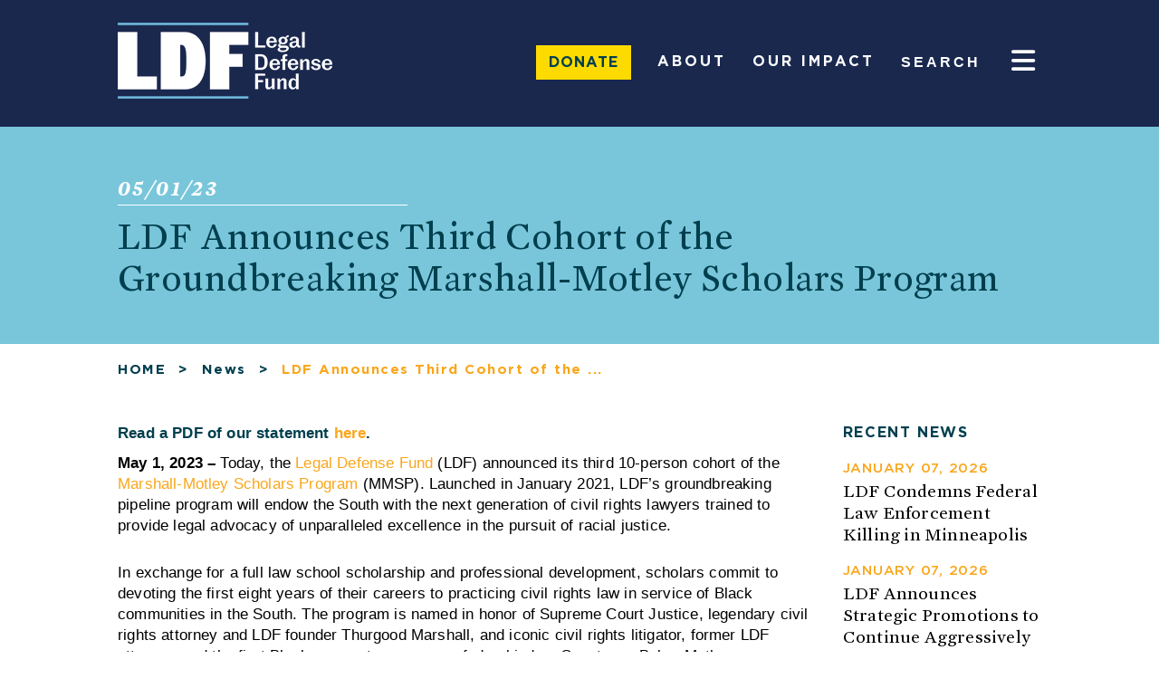

--- FILE ---
content_type: text/html; charset=UTF-8
request_url: https://www.naacpldf.org/press-release/ldf-announces-third-cohort-of-the-groundbreaking-marshall-motley-scholars-program/
body_size: 40594
content:
<!DOCTYPE html>
<html lang="en-US">
<head><meta charset=UTF-8><script>if(navigator.userAgent.match(/MSIE|Internet Explorer/i)||navigator.userAgent.match(/Trident\/7\..*?rv:11/i)){var href=document.location.href;if(!href.match(/[?&]nowprocket/)){if(href.indexOf("?")==-1){if(href.indexOf("#")==-1){document.location.href=href+"?nowprocket=1"}else{document.location.href=href.replace("#","?nowprocket=1#")}}else{if(href.indexOf("#")==-1){document.location.href=href+"&nowprocket=1"}else{document.location.href=href.replace("#","&nowprocket=1#")}}}}</script><script>(()=>{class RocketLazyLoadScripts{constructor(){this.v="2.0.4",this.userEvents=["keydown","keyup","mousedown","mouseup","mousemove","mouseover","mouseout","touchmove","touchstart","touchend","touchcancel","wheel","click","dblclick","input"],this.attributeEvents=["onblur","onclick","oncontextmenu","ondblclick","onfocus","onmousedown","onmouseenter","onmouseleave","onmousemove","onmouseout","onmouseover","onmouseup","onmousewheel","onscroll","onsubmit"]}async t(){this.i(),this.o(),/iP(ad|hone)/.test(navigator.userAgent)&&this.h(),this.u(),this.l(this),this.m(),this.k(this),this.p(this),this._(),await Promise.all([this.R(),this.L()]),this.lastBreath=Date.now(),this.S(this),this.P(),this.D(),this.O(),this.M(),await this.C(this.delayedScripts.normal),await this.C(this.delayedScripts.defer),await this.C(this.delayedScripts.async),await this.T(),await this.F(),await this.j(),await this.A(),window.dispatchEvent(new Event("rocket-allScriptsLoaded")),this.everythingLoaded=!0,this.lastTouchEnd&&await new Promise(t=>setTimeout(t,500-Date.now()+this.lastTouchEnd)),this.I(),this.H(),this.U(),this.W()}i(){this.CSPIssue=sessionStorage.getItem("rocketCSPIssue"),document.addEventListener("securitypolicyviolation",t=>{this.CSPIssue||"script-src-elem"!==t.violatedDirective||"data"!==t.blockedURI||(this.CSPIssue=!0,sessionStorage.setItem("rocketCSPIssue",!0))},{isRocket:!0})}o(){window.addEventListener("pageshow",t=>{this.persisted=t.persisted,this.realWindowLoadedFired=!0},{isRocket:!0}),window.addEventListener("pagehide",()=>{this.onFirstUserAction=null},{isRocket:!0})}h(){let t;function e(e){t=e}window.addEventListener("touchstart",e,{isRocket:!0}),window.addEventListener("touchend",function i(o){o.changedTouches[0]&&t.changedTouches[0]&&Math.abs(o.changedTouches[0].pageX-t.changedTouches[0].pageX)<10&&Math.abs(o.changedTouches[0].pageY-t.changedTouches[0].pageY)<10&&o.timeStamp-t.timeStamp<200&&(window.removeEventListener("touchstart",e,{isRocket:!0}),window.removeEventListener("touchend",i,{isRocket:!0}),"INPUT"===o.target.tagName&&"text"===o.target.type||(o.target.dispatchEvent(new TouchEvent("touchend",{target:o.target,bubbles:!0})),o.target.dispatchEvent(new MouseEvent("mouseover",{target:o.target,bubbles:!0})),o.target.dispatchEvent(new PointerEvent("click",{target:o.target,bubbles:!0,cancelable:!0,detail:1,clientX:o.changedTouches[0].clientX,clientY:o.changedTouches[0].clientY})),event.preventDefault()))},{isRocket:!0})}q(t){this.userActionTriggered||("mousemove"!==t.type||this.firstMousemoveIgnored?"keyup"===t.type||"mouseover"===t.type||"mouseout"===t.type||(this.userActionTriggered=!0,this.onFirstUserAction&&this.onFirstUserAction()):this.firstMousemoveIgnored=!0),"click"===t.type&&t.preventDefault(),t.stopPropagation(),t.stopImmediatePropagation(),"touchstart"===this.lastEvent&&"touchend"===t.type&&(this.lastTouchEnd=Date.now()),"click"===t.type&&(this.lastTouchEnd=0),this.lastEvent=t.type,t.composedPath&&t.composedPath()[0].getRootNode()instanceof ShadowRoot&&(t.rocketTarget=t.composedPath()[0]),this.savedUserEvents.push(t)}u(){this.savedUserEvents=[],this.userEventHandler=this.q.bind(this),this.userEvents.forEach(t=>window.addEventListener(t,this.userEventHandler,{passive:!1,isRocket:!0})),document.addEventListener("visibilitychange",this.userEventHandler,{isRocket:!0})}U(){this.userEvents.forEach(t=>window.removeEventListener(t,this.userEventHandler,{passive:!1,isRocket:!0})),document.removeEventListener("visibilitychange",this.userEventHandler,{isRocket:!0}),this.savedUserEvents.forEach(t=>{(t.rocketTarget||t.target).dispatchEvent(new window[t.constructor.name](t.type,t))})}m(){const t="return false",e=Array.from(this.attributeEvents,t=>"data-rocket-"+t),i="["+this.attributeEvents.join("],[")+"]",o="[data-rocket-"+this.attributeEvents.join("],[data-rocket-")+"]",s=(e,i,o)=>{o&&o!==t&&(e.setAttribute("data-rocket-"+i,o),e["rocket"+i]=new Function("event",o),e.setAttribute(i,t))};new MutationObserver(t=>{for(const n of t)"attributes"===n.type&&(n.attributeName.startsWith("data-rocket-")||this.everythingLoaded?n.attributeName.startsWith("data-rocket-")&&this.everythingLoaded&&this.N(n.target,n.attributeName.substring(12)):s(n.target,n.attributeName,n.target.getAttribute(n.attributeName))),"childList"===n.type&&n.addedNodes.forEach(t=>{if(t.nodeType===Node.ELEMENT_NODE)if(this.everythingLoaded)for(const i of[t,...t.querySelectorAll(o)])for(const t of i.getAttributeNames())e.includes(t)&&this.N(i,t.substring(12));else for(const e of[t,...t.querySelectorAll(i)])for(const t of e.getAttributeNames())this.attributeEvents.includes(t)&&s(e,t,e.getAttribute(t))})}).observe(document,{subtree:!0,childList:!0,attributeFilter:[...this.attributeEvents,...e]})}I(){this.attributeEvents.forEach(t=>{document.querySelectorAll("[data-rocket-"+t+"]").forEach(e=>{this.N(e,t)})})}N(t,e){const i=t.getAttribute("data-rocket-"+e);i&&(t.setAttribute(e,i),t.removeAttribute("data-rocket-"+e))}k(t){Object.defineProperty(HTMLElement.prototype,"onclick",{get(){return this.rocketonclick||null},set(e){this.rocketonclick=e,this.setAttribute(t.everythingLoaded?"onclick":"data-rocket-onclick","this.rocketonclick(event)")}})}S(t){function e(e,i){let o=e[i];e[i]=null,Object.defineProperty(e,i,{get:()=>o,set(s){t.everythingLoaded?o=s:e["rocket"+i]=o=s}})}e(document,"onreadystatechange"),e(window,"onload"),e(window,"onpageshow");try{Object.defineProperty(document,"readyState",{get:()=>t.rocketReadyState,set(e){t.rocketReadyState=e},configurable:!0}),document.readyState="loading"}catch(t){console.log("WPRocket DJE readyState conflict, bypassing")}}l(t){this.originalAddEventListener=EventTarget.prototype.addEventListener,this.originalRemoveEventListener=EventTarget.prototype.removeEventListener,this.savedEventListeners=[],EventTarget.prototype.addEventListener=function(e,i,o){o&&o.isRocket||!t.B(e,this)&&!t.userEvents.includes(e)||t.B(e,this)&&!t.userActionTriggered||e.startsWith("rocket-")||t.everythingLoaded?t.originalAddEventListener.call(this,e,i,o):(t.savedEventListeners.push({target:this,remove:!1,type:e,func:i,options:o}),"mouseenter"!==e&&"mouseleave"!==e||t.originalAddEventListener.call(this,e,t.savedUserEvents.push,o))},EventTarget.prototype.removeEventListener=function(e,i,o){o&&o.isRocket||!t.B(e,this)&&!t.userEvents.includes(e)||t.B(e,this)&&!t.userActionTriggered||e.startsWith("rocket-")||t.everythingLoaded?t.originalRemoveEventListener.call(this,e,i,o):t.savedEventListeners.push({target:this,remove:!0,type:e,func:i,options:o})}}J(t,e){this.savedEventListeners=this.savedEventListeners.filter(i=>{let o=i.type,s=i.target||window;return e!==o||t!==s||(this.B(o,s)&&(i.type="rocket-"+o),this.$(i),!1)})}H(){EventTarget.prototype.addEventListener=this.originalAddEventListener,EventTarget.prototype.removeEventListener=this.originalRemoveEventListener,this.savedEventListeners.forEach(t=>this.$(t))}$(t){t.remove?this.originalRemoveEventListener.call(t.target,t.type,t.func,t.options):this.originalAddEventListener.call(t.target,t.type,t.func,t.options)}p(t){let e;function i(e){return t.everythingLoaded?e:e.split(" ").map(t=>"load"===t||t.startsWith("load.")?"rocket-jquery-load":t).join(" ")}function o(o){function s(e){const s=o.fn[e];o.fn[e]=o.fn.init.prototype[e]=function(){return this[0]===window&&t.userActionTriggered&&("string"==typeof arguments[0]||arguments[0]instanceof String?arguments[0]=i(arguments[0]):"object"==typeof arguments[0]&&Object.keys(arguments[0]).forEach(t=>{const e=arguments[0][t];delete arguments[0][t],arguments[0][i(t)]=e})),s.apply(this,arguments),this}}if(o&&o.fn&&!t.allJQueries.includes(o)){const e={DOMContentLoaded:[],"rocket-DOMContentLoaded":[]};for(const t in e)document.addEventListener(t,()=>{e[t].forEach(t=>t())},{isRocket:!0});o.fn.ready=o.fn.init.prototype.ready=function(i){function s(){parseInt(o.fn.jquery)>2?setTimeout(()=>i.bind(document)(o)):i.bind(document)(o)}return"function"==typeof i&&(t.realDomReadyFired?!t.userActionTriggered||t.fauxDomReadyFired?s():e["rocket-DOMContentLoaded"].push(s):e.DOMContentLoaded.push(s)),o([])},s("on"),s("one"),s("off"),t.allJQueries.push(o)}e=o}t.allJQueries=[],o(window.jQuery),Object.defineProperty(window,"jQuery",{get:()=>e,set(t){o(t)}})}P(){const t=new Map;document.write=document.writeln=function(e){const i=document.currentScript,o=document.createRange(),s=i.parentElement;let n=t.get(i);void 0===n&&(n=i.nextSibling,t.set(i,n));const c=document.createDocumentFragment();o.setStart(c,0),c.appendChild(o.createContextualFragment(e)),s.insertBefore(c,n)}}async R(){return new Promise(t=>{this.userActionTriggered?t():this.onFirstUserAction=t})}async L(){return new Promise(t=>{document.addEventListener("DOMContentLoaded",()=>{this.realDomReadyFired=!0,t()},{isRocket:!0})})}async j(){return this.realWindowLoadedFired?Promise.resolve():new Promise(t=>{window.addEventListener("load",t,{isRocket:!0})})}M(){this.pendingScripts=[];this.scriptsMutationObserver=new MutationObserver(t=>{for(const e of t)e.addedNodes.forEach(t=>{"SCRIPT"!==t.tagName||t.noModule||t.isWPRocket||this.pendingScripts.push({script:t,promise:new Promise(e=>{const i=()=>{const i=this.pendingScripts.findIndex(e=>e.script===t);i>=0&&this.pendingScripts.splice(i,1),e()};t.addEventListener("load",i,{isRocket:!0}),t.addEventListener("error",i,{isRocket:!0}),setTimeout(i,1e3)})})})}),this.scriptsMutationObserver.observe(document,{childList:!0,subtree:!0})}async F(){await this.X(),this.pendingScripts.length?(await this.pendingScripts[0].promise,await this.F()):this.scriptsMutationObserver.disconnect()}D(){this.delayedScripts={normal:[],async:[],defer:[]},document.querySelectorAll("script[type$=rocketlazyloadscript]").forEach(t=>{t.hasAttribute("data-rocket-src")?t.hasAttribute("async")&&!1!==t.async?this.delayedScripts.async.push(t):t.hasAttribute("defer")&&!1!==t.defer||"module"===t.getAttribute("data-rocket-type")?this.delayedScripts.defer.push(t):this.delayedScripts.normal.push(t):this.delayedScripts.normal.push(t)})}async _(){await this.L();let t=[];document.querySelectorAll("script[type$=rocketlazyloadscript][data-rocket-src]").forEach(e=>{let i=e.getAttribute("data-rocket-src");if(i&&!i.startsWith("data:")){i.startsWith("//")&&(i=location.protocol+i);try{const o=new URL(i).origin;o!==location.origin&&t.push({src:o,crossOrigin:e.crossOrigin||"module"===e.getAttribute("data-rocket-type")})}catch(t){}}}),t=[...new Map(t.map(t=>[JSON.stringify(t),t])).values()],this.Y(t,"preconnect")}async G(t){if(await this.K(),!0!==t.noModule||!("noModule"in HTMLScriptElement.prototype))return new Promise(e=>{let i;function o(){(i||t).setAttribute("data-rocket-status","executed"),e()}try{if(navigator.userAgent.includes("Firefox/")||""===navigator.vendor||this.CSPIssue)i=document.createElement("script"),[...t.attributes].forEach(t=>{let e=t.nodeName;"type"!==e&&("data-rocket-type"===e&&(e="type"),"data-rocket-src"===e&&(e="src"),i.setAttribute(e,t.nodeValue))}),t.text&&(i.text=t.text),t.nonce&&(i.nonce=t.nonce),i.hasAttribute("src")?(i.addEventListener("load",o,{isRocket:!0}),i.addEventListener("error",()=>{i.setAttribute("data-rocket-status","failed-network"),e()},{isRocket:!0}),setTimeout(()=>{i.isConnected||e()},1)):(i.text=t.text,o()),i.isWPRocket=!0,t.parentNode.replaceChild(i,t);else{const i=t.getAttribute("data-rocket-type"),s=t.getAttribute("data-rocket-src");i?(t.type=i,t.removeAttribute("data-rocket-type")):t.removeAttribute("type"),t.addEventListener("load",o,{isRocket:!0}),t.addEventListener("error",i=>{this.CSPIssue&&i.target.src.startsWith("data:")?(console.log("WPRocket: CSP fallback activated"),t.removeAttribute("src"),this.G(t).then(e)):(t.setAttribute("data-rocket-status","failed-network"),e())},{isRocket:!0}),s?(t.fetchPriority="high",t.removeAttribute("data-rocket-src"),t.src=s):t.src="data:text/javascript;base64,"+window.btoa(unescape(encodeURIComponent(t.text)))}}catch(i){t.setAttribute("data-rocket-status","failed-transform"),e()}});t.setAttribute("data-rocket-status","skipped")}async C(t){const e=t.shift();return e?(e.isConnected&&await this.G(e),this.C(t)):Promise.resolve()}O(){this.Y([...this.delayedScripts.normal,...this.delayedScripts.defer,...this.delayedScripts.async],"preload")}Y(t,e){this.trash=this.trash||[];let i=!0;var o=document.createDocumentFragment();t.forEach(t=>{const s=t.getAttribute&&t.getAttribute("data-rocket-src")||t.src;if(s&&!s.startsWith("data:")){const n=document.createElement("link");n.href=s,n.rel=e,"preconnect"!==e&&(n.as="script",n.fetchPriority=i?"high":"low"),t.getAttribute&&"module"===t.getAttribute("data-rocket-type")&&(n.crossOrigin=!0),t.crossOrigin&&(n.crossOrigin=t.crossOrigin),t.integrity&&(n.integrity=t.integrity),t.nonce&&(n.nonce=t.nonce),o.appendChild(n),this.trash.push(n),i=!1}}),document.head.appendChild(o)}W(){this.trash.forEach(t=>t.remove())}async T(){try{document.readyState="interactive"}catch(t){}this.fauxDomReadyFired=!0;try{await this.K(),this.J(document,"readystatechange"),document.dispatchEvent(new Event("rocket-readystatechange")),await this.K(),document.rocketonreadystatechange&&document.rocketonreadystatechange(),await this.K(),this.J(document,"DOMContentLoaded"),document.dispatchEvent(new Event("rocket-DOMContentLoaded")),await this.K(),this.J(window,"DOMContentLoaded"),window.dispatchEvent(new Event("rocket-DOMContentLoaded"))}catch(t){console.error(t)}}async A(){try{document.readyState="complete"}catch(t){}try{await this.K(),this.J(document,"readystatechange"),document.dispatchEvent(new Event("rocket-readystatechange")),await this.K(),document.rocketonreadystatechange&&document.rocketonreadystatechange(),await this.K(),this.J(window,"load"),window.dispatchEvent(new Event("rocket-load")),await this.K(),window.rocketonload&&window.rocketonload(),await this.K(),this.allJQueries.forEach(t=>t(window).trigger("rocket-jquery-load")),await this.K(),this.J(window,"pageshow");const t=new Event("rocket-pageshow");t.persisted=this.persisted,window.dispatchEvent(t),await this.K(),window.rocketonpageshow&&window.rocketonpageshow({persisted:this.persisted})}catch(t){console.error(t)}}async K(){Date.now()-this.lastBreath>45&&(await this.X(),this.lastBreath=Date.now())}async X(){return document.hidden?new Promise(t=>setTimeout(t)):new Promise(t=>requestAnimationFrame(t))}B(t,e){return e===document&&"readystatechange"===t||(e===document&&"DOMContentLoaded"===t||(e===window&&"DOMContentLoaded"===t||(e===window&&"load"===t||e===window&&"pageshow"===t)))}static run(){(new RocketLazyLoadScripts).t()}}RocketLazyLoadScripts.run()})();</script>

<meta http-equiv=Content-Type content="text/html; charset=UTF-8"/>
<meta name=viewport content="width=device-width,initial-scale=1"/>
	
<meta name="facebook-domain-verification" content="o2aw6k81vb7x6vk0x1skj7p2v0vdit" />
	
<title>LDF Announces Third Cohort of the Groundbreaking Marshall-Motley Scholars Program</title>
<link data-rocket-prefetch href="https://static.everyaction.com" rel="dns-prefetch"><link rel="preload" data-rocket-preload as="image" href="https://www.naacpldf.org/wp-content/themes/naacp_ldf/assets/images/headerlogo1.png" fetchpriority="high">
<link rel="apple-touch-icon" sizes="57x57" href="https://www.naacpldf.org/wp-content/themes/naacp_ldf/assets/images/apple-icon-57x57.png">
<link rel="apple-touch-icon" sizes="60x60" href="https://www.naacpldf.org/wp-content/themes/naacp_ldf/assets/images/apple-icon-60x60.png">
<link rel="apple-touch-icon" sizes="72x72" href="https://www.naacpldf.org/wp-content/themes/naacp_ldf/assets/images/apple-icon-72x72.png">
<link rel="apple-touch-icon" sizes="76x76" href="https://www.naacpldf.org/wp-content/themes/naacp_ldf/assets/images/apple-icon-76x76.png">
<link rel="apple-touch-icon" sizes="114x114" href="https://www.naacpldf.org/wp-content/themes/naacp_ldf/assets/images/apple-icon-114x114.png">
<link rel="apple-touch-icon" sizes="120x120" href="https://www.naacpldf.org/wp-content/themes/naacp_ldf/assets/images/apple-icon-120x120.png">
<link rel="apple-touch-icon" sizes="144x144" href="https://www.naacpldf.org/wp-content/themes/naacp_ldf/assets/images/apple-icon-144x144.png">
<link rel="apple-touch-icon" sizes="152x152" href="https://www.naacpldf.org/wp-content/themes/naacp_ldf/assets/images/apple-icon-152x152.png">
<link rel="apple-touch-icon" sizes="180x180" href="https://www.naacpldf.org/wp-content/themes/naacp_ldf/assets/images/apple-icon-180x180.png">
<link rel="icon" type="image/png" sizes="192x192"  href="https://www.naacpldf.org/wp-content/themes/naacp_ldf/assets/images/android-icon-192x192.png">
<link rel="icon" type="image/png" sizes="32x32" href="https://www.naacpldf.org/wp-content/themes/naacp_ldf/assets/images/favicon-32x32.png">
<link rel="icon" type="image/png" sizes="96x96" href="https://www.naacpldf.org/wp-content/themes/naacp_ldf/assets/images/favicon-96x96.png">
<link rel="icon" type="image/png" sizes="16x16" href="https://www.naacpldf.org/wp-content/themes/naacp_ldf/assets/images/favicon-16x16.png">
	<link data-minify="1" rel="stylesheet" href="https://www.naacpldf.org/wp-content/cache/min/1/bootstrap/4.0.0/css/bootstrap.min.css?ver=1768209277" crossorigin="anonymous">


<link rel="manifest" href="https://www.naacpldf.org/wp-content/themes/naacp_ldf/assets/images/manifest.json">
<!-- 		<link rel="stylesheet" href="https://stackpath.bootstrapcdn.com/bootstrap/4.4.1/css/bootstrap.min.css" integrity="sha384-Vkoo8x4CGsO3+Hhxv8T/Q5PaXtkKtu6ug5TOeNV6gBiFeWPGFN9MuhOf23Q9Ifjh" crossorigin="anonymous"> -->
<meta name="msapplication-TileColor" content="#ffffff">
<meta name="msapplication-TileImage" content="/ms-icon-144x144.png">
<meta name="theme-color" content="#ffffff">
<!-- Google Tag Manager -->
<script type="rocketlazyloadscript">(function(w,d,s,l,i){w[l]=w[l]||[];w[l].push({'gtm.start':
new Date().getTime(),event:'gtm.js'});var f=d.getElementsByTagName(s)[0],
j=d.createElement(s),dl=l!='dataLayer'?'&l='+l:'';j.async=true;j.src=
'//www.googletagmanager.com/gtm.js?id='+i+dl;f.parentNode.insertBefore(j,f);
})(window,document,'script','dataLayer','GTM-MCKBM8');</script>

<meta name='robots' content='index, follow, max-image-preview:large, max-snippet:-1, max-video-preview:-1' />

            <script data-no-defer="1" data-ezscrex="false" data-cfasync="false" data-pagespeed-no-defer data-cookieconsent="ignore">
                var ctPublicFunctions = {"_ajax_nonce":"8328a7641f","_rest_nonce":"ce7d91d330","_ajax_url":"\/wp-admin\/admin-ajax.php","_rest_url":"https:\/\/www.naacpldf.org\/wp-json\/","data__cookies_type":"native","data__ajax_type":"rest","data__bot_detector_enabled":"0","data__frontend_data_log_enabled":1,"cookiePrefix":"","wprocket_detected":true,"host_url":"www.naacpldf.org","text__ee_click_to_select":"Click to select the whole data","text__ee_original_email":"The complete one is","text__ee_got_it":"Got it","text__ee_blocked":"Blocked","text__ee_cannot_connect":"Cannot connect","text__ee_cannot_decode":"Can not decode email. Unknown reason","text__ee_email_decoder":"CleanTalk email decoder","text__ee_wait_for_decoding":"The magic is on the way!","text__ee_decoding_process":"Please wait a few seconds while we decode the contact data."}
            </script>
        
            <script data-no-defer="1" data-ezscrex="false" data-cfasync="false" data-pagespeed-no-defer data-cookieconsent="ignore">
                var ctPublic = {"_ajax_nonce":"8328a7641f","settings__forms__check_internal":"0","settings__forms__check_external":"0","settings__forms__force_protection":"0","settings__forms__search_test":"1","settings__forms__wc_add_to_cart":"0","settings__data__bot_detector_enabled":"0","settings__sfw__anti_crawler":0,"blog_home":"https:\/\/www.naacpldf.org\/","pixel__setting":"0","pixel__enabled":false,"pixel__url":null,"data__email_check_before_post":"1","data__email_check_exist_post":"1","data__cookies_type":"native","data__key_is_ok":true,"data__visible_fields_required":true,"wl_brandname":"Anti-Spam by CleanTalk","wl_brandname_short":"CleanTalk","ct_checkjs_key":"3094eb73c1a30e101a279eded6a52ecdcf02902af2f7b2844462ef81b8192cff","emailEncoderPassKey":"3c98e4a1e2a8cc39907ad8b10d158ff9","bot_detector_forms_excluded":"W10=","advancedCacheExists":true,"varnishCacheExists":false,"wc_ajax_add_to_cart":false}
            </script>
        
	<!-- This site is optimized with the Yoast SEO Premium plugin v26.5 (Yoast SEO v26.7) - https://yoast.com/wordpress/plugins/seo/ -->
	<link rel="canonical" href="https://www.naacpldf.org/press-release/ldf-announces-third-cohort-of-the-groundbreaking-marshall-motley-scholars-program/" />
	<meta property="og:locale" content="en_US" />
	<meta property="og:type" content="article" />
	<meta property="og:title" content="LDF Announces Third Cohort of the Groundbreaking Marshall-Motley Scholars Program" />
	<meta property="og:description" content="May 1, 2023 &#8211; Today, the Legal Defense Fund (LDF) announced its third 10-person cohort of the Marshall-Motley Scholars Program (MMSP). Launched in January 2021, LDF’s groundbreaking pipeline program will endow the South with the next generation of civil rights lawyers trained to provide legal advocacy of unparalleled excellence in the pursuit of racial justice.  [&hellip;]" />
	<meta property="og:url" content="https://www.naacpldf.org/press-release/ldf-announces-third-cohort-of-the-groundbreaking-marshall-motley-scholars-program/" />
	<meta property="og:site_name" content="Legal Defense Fund" />
	<meta property="article:publisher" content="https://www.facebook.com/naacpldf" />
	<meta property="og:image" content="https://www.naacpldf.org/wp-content/uploads/Cohort-Collage.jpg" />
	<meta property="og:image:width" content="1600" />
	<meta property="og:image:height" content="900" />
	<meta property="og:image:type" content="image/jpeg" />
	<meta name="twitter:card" content="summary_large_image" />
	<meta name="twitter:site" content="@NAACP_LDF" />
	<meta name="twitter:label1" content="Est. reading time" />
	<meta name="twitter:data1" content="14 minutes" />
	<script type="application/ld+json" class="yoast-schema-graph">{"@context":"https://schema.org","@graph":[{"@type":"WebPage","@id":"https://www.naacpldf.org/press-release/ldf-announces-third-cohort-of-the-groundbreaking-marshall-motley-scholars-program/","url":"https://www.naacpldf.org/press-release/ldf-announces-third-cohort-of-the-groundbreaking-marshall-motley-scholars-program/","name":"LDF Announces Third Cohort of the Groundbreaking Marshall-Motley Scholars Program","isPartOf":{"@id":"https://www.naacpldf.org/#website"},"primaryImageOfPage":{"@id":"https://www.naacpldf.org/press-release/ldf-announces-third-cohort-of-the-groundbreaking-marshall-motley-scholars-program/#primaryimage"},"image":{"@id":"https://www.naacpldf.org/press-release/ldf-announces-third-cohort-of-the-groundbreaking-marshall-motley-scholars-program/#primaryimage"},"thumbnailUrl":"https://www.naacpldf.org/wp-content/uploads/Cohort-Collage.jpg","datePublished":"2023-05-01T18:17:03+00:00","breadcrumb":{"@id":"https://www.naacpldf.org/press-release/ldf-announces-third-cohort-of-the-groundbreaking-marshall-motley-scholars-program/#breadcrumb"},"inLanguage":"en-US","potentialAction":[{"@type":"ReadAction","target":["https://www.naacpldf.org/press-release/ldf-announces-third-cohort-of-the-groundbreaking-marshall-motley-scholars-program/"]}]},{"@type":"ImageObject","inLanguage":"en-US","@id":"https://www.naacpldf.org/press-release/ldf-announces-third-cohort-of-the-groundbreaking-marshall-motley-scholars-program/#primaryimage","url":"https://www.naacpldf.org/wp-content/uploads/Cohort-Collage.jpg","contentUrl":"https://www.naacpldf.org/wp-content/uploads/Cohort-Collage.jpg","width":1600,"height":900},{"@type":"BreadcrumbList","@id":"https://www.naacpldf.org/press-release/ldf-announces-third-cohort-of-the-groundbreaking-marshall-motley-scholars-program/#breadcrumb","itemListElement":[{"@type":"ListItem","position":1,"name":"Home","item":"https://www.naacpldf.org/"},{"@type":"ListItem","position":2,"name":"News/PR/Press","item":"https://www.naacpldf.org/news/"},{"@type":"ListItem","position":3,"name":"LDF Announces Third Cohort of the Groundbreaking Marshall-Motley Scholars Program"}]},{"@type":"WebSite","@id":"https://www.naacpldf.org/#website","url":"https://www.naacpldf.org/","name":"Legal Defense Fund","description":"The Legal Defense Fund (LDF) is America&#039;s premier legal organization fighting for racial justice.","publisher":{"@id":"https://www.naacpldf.org/#organization"},"alternateName":"LDF","potentialAction":[{"@type":"SearchAction","target":{"@type":"EntryPoint","urlTemplate":"https://www.naacpldf.org/?s={search_term_string}"},"query-input":{"@type":"PropertyValueSpecification","valueRequired":true,"valueName":"search_term_string"}}],"inLanguage":"en-US"},{"@type":"Organization","@id":"https://www.naacpldf.org/#organization","name":"Legal Defense Fund","alternateName":"NAACP Legal Defense and Educational Fund","url":"https://www.naacpldf.org/","logo":{"@type":"ImageObject","inLanguage":"en-US","@id":"https://www.naacpldf.org/#/schema/logo/image/","url":"https://www.naacpldf.org/wp-content/uploads/cropped-logo-white-navy-background-square.png","contentUrl":"https://www.naacpldf.org/wp-content/uploads/cropped-logo-white-navy-background-square.png","width":512,"height":512,"caption":"Legal Defense Fund"},"image":{"@id":"https://www.naacpldf.org/#/schema/logo/image/"},"sameAs":["https://www.facebook.com/naacpldf","https://x.com/NAACP_LDF","https://www.instagram.com/naacp_ldf/","https://twitter.com/NAACP_LDF"],"description":"The Legal Defense Fund (LDF) is America’s premier legal organization fighting for racial justice. Using the power of law, narrative, research, and people, we defend and advance the full dignity and citizenship of Black people in America. LDF is a 501(c)(3) nonprofit organization."}]}</script>
	<!-- / Yoast SEO Premium plugin. -->


<link rel='dns-prefetch' href='//cdn.optimizely.com' />
<link rel='dns-prefetch' href='//use.fontawesome.com' />

<link rel="alternate" type="application/rss+xml" title="Legal Defense Fund &raquo; Feed" href="https://www.naacpldf.org/feed/" />
<link rel="alternate" type="application/rss+xml" title="Legal Defense Fund &raquo; Comments Feed" href="https://www.naacpldf.org/comments/feed/" />
<link rel="alternate" title="oEmbed (JSON)" type="application/json+oembed" href="https://www.naacpldf.org/wp-json/oembed/1.0/embed?url=https%3A%2F%2Fwww.naacpldf.org%2Fpress-release%2Fldf-announces-third-cohort-of-the-groundbreaking-marshall-motley-scholars-program%2F" />
<link rel="alternate" title="oEmbed (XML)" type="text/xml+oembed" href="https://www.naacpldf.org/wp-json/oembed/1.0/embed?url=https%3A%2F%2Fwww.naacpldf.org%2Fpress-release%2Fldf-announces-third-cohort-of-the-groundbreaking-marshall-motley-scholars-program%2F&#038;format=xml" />
<style id='wp-img-auto-sizes-contain-inline-css' type='text/css'>
img:is([sizes=auto i],[sizes^="auto," i]){contain-intrinsic-size:3000px 1500px}
/*# sourceURL=wp-img-auto-sizes-contain-inline-css */
</style>
<style id='wp-emoji-styles-inline-css' type='text/css'>

	img.wp-smiley, img.emoji {
		display: inline !important;
		border: none !important;
		box-shadow: none !important;
		height: 1em !important;
		width: 1em !important;
		margin: 0 0.07em !important;
		vertical-align: -0.1em !important;
		background: none !important;
		padding: 0 !important;
	}
/*# sourceURL=wp-emoji-styles-inline-css */
</style>
<link rel='stylesheet' id='wp-block-library-css' href='https://www.naacpldf.org/wp-includes/css/dist/block-library/style.min.css?ver=6.9' type='text/css' media='all' />
<style id='classic-theme-styles-inline-css' type='text/css'>
/*! This file is auto-generated */
.wp-block-button__link{color:#fff;background-color:#32373c;border-radius:9999px;box-shadow:none;text-decoration:none;padding:calc(.667em + 2px) calc(1.333em + 2px);font-size:1.125em}.wp-block-file__button{background:#32373c;color:#fff;text-decoration:none}
/*# sourceURL=/wp-includes/css/classic-themes.min.css */
</style>
<style id='font-awesome-svg-styles-default-inline-css' type='text/css'>
.svg-inline--fa {
  display: inline-block;
  height: 1em;
  overflow: visible;
  vertical-align: -.125em;
}
/*# sourceURL=font-awesome-svg-styles-default-inline-css */
</style>
<link data-minify="1" rel='stylesheet' id='font-awesome-svg-styles-css' href='https://www.naacpldf.org/wp-content/cache/min/1/wp-content/uploads/font-awesome/v7.1.0/css/svg-with-js.css?ver=1768209277' type='text/css' media='all' />
<style id='font-awesome-svg-styles-inline-css' type='text/css'>
   .wp-block-font-awesome-icon svg::before,
   .wp-rich-text-font-awesome-icon svg::before {content: unset;}
/*# sourceURL=font-awesome-svg-styles-inline-css */
</style>
<style id='global-styles-inline-css' type='text/css'>
:root{--wp--preset--aspect-ratio--square: 1;--wp--preset--aspect-ratio--4-3: 4/3;--wp--preset--aspect-ratio--3-4: 3/4;--wp--preset--aspect-ratio--3-2: 3/2;--wp--preset--aspect-ratio--2-3: 2/3;--wp--preset--aspect-ratio--16-9: 16/9;--wp--preset--aspect-ratio--9-16: 9/16;--wp--preset--color--black: #000000;--wp--preset--color--cyan-bluish-gray: #abb8c3;--wp--preset--color--white: #ffffff;--wp--preset--color--pale-pink: #f78da7;--wp--preset--color--vivid-red: #cf2e2e;--wp--preset--color--luminous-vivid-orange: #ff6900;--wp--preset--color--luminous-vivid-amber: #fcb900;--wp--preset--color--light-green-cyan: #7bdcb5;--wp--preset--color--vivid-green-cyan: #00d084;--wp--preset--color--pale-cyan-blue: #8ed1fc;--wp--preset--color--vivid-cyan-blue: #0693e3;--wp--preset--color--vivid-purple: #9b51e0;--wp--preset--gradient--vivid-cyan-blue-to-vivid-purple: linear-gradient(135deg,rgb(6,147,227) 0%,rgb(155,81,224) 100%);--wp--preset--gradient--light-green-cyan-to-vivid-green-cyan: linear-gradient(135deg,rgb(122,220,180) 0%,rgb(0,208,130) 100%);--wp--preset--gradient--luminous-vivid-amber-to-luminous-vivid-orange: linear-gradient(135deg,rgb(252,185,0) 0%,rgb(255,105,0) 100%);--wp--preset--gradient--luminous-vivid-orange-to-vivid-red: linear-gradient(135deg,rgb(255,105,0) 0%,rgb(207,46,46) 100%);--wp--preset--gradient--very-light-gray-to-cyan-bluish-gray: linear-gradient(135deg,rgb(238,238,238) 0%,rgb(169,184,195) 100%);--wp--preset--gradient--cool-to-warm-spectrum: linear-gradient(135deg,rgb(74,234,220) 0%,rgb(151,120,209) 20%,rgb(207,42,186) 40%,rgb(238,44,130) 60%,rgb(251,105,98) 80%,rgb(254,248,76) 100%);--wp--preset--gradient--blush-light-purple: linear-gradient(135deg,rgb(255,206,236) 0%,rgb(152,150,240) 100%);--wp--preset--gradient--blush-bordeaux: linear-gradient(135deg,rgb(254,205,165) 0%,rgb(254,45,45) 50%,rgb(107,0,62) 100%);--wp--preset--gradient--luminous-dusk: linear-gradient(135deg,rgb(255,203,112) 0%,rgb(199,81,192) 50%,rgb(65,88,208) 100%);--wp--preset--gradient--pale-ocean: linear-gradient(135deg,rgb(255,245,203) 0%,rgb(182,227,212) 50%,rgb(51,167,181) 100%);--wp--preset--gradient--electric-grass: linear-gradient(135deg,rgb(202,248,128) 0%,rgb(113,206,126) 100%);--wp--preset--gradient--midnight: linear-gradient(135deg,rgb(2,3,129) 0%,rgb(40,116,252) 100%);--wp--preset--font-size--small: 13px;--wp--preset--font-size--medium: 20px;--wp--preset--font-size--large: 36px;--wp--preset--font-size--x-large: 42px;--wp--preset--spacing--20: 0.44rem;--wp--preset--spacing--30: 0.67rem;--wp--preset--spacing--40: 1rem;--wp--preset--spacing--50: 1.5rem;--wp--preset--spacing--60: 2.25rem;--wp--preset--spacing--70: 3.38rem;--wp--preset--spacing--80: 5.06rem;--wp--preset--shadow--natural: 6px 6px 9px rgba(0, 0, 0, 0.2);--wp--preset--shadow--deep: 12px 12px 50px rgba(0, 0, 0, 0.4);--wp--preset--shadow--sharp: 6px 6px 0px rgba(0, 0, 0, 0.2);--wp--preset--shadow--outlined: 6px 6px 0px -3px rgb(255, 255, 255), 6px 6px rgb(0, 0, 0);--wp--preset--shadow--crisp: 6px 6px 0px rgb(0, 0, 0);}:where(.is-layout-flex){gap: 0.5em;}:where(.is-layout-grid){gap: 0.5em;}body .is-layout-flex{display: flex;}.is-layout-flex{flex-wrap: wrap;align-items: center;}.is-layout-flex > :is(*, div){margin: 0;}body .is-layout-grid{display: grid;}.is-layout-grid > :is(*, div){margin: 0;}:where(.wp-block-columns.is-layout-flex){gap: 2em;}:where(.wp-block-columns.is-layout-grid){gap: 2em;}:where(.wp-block-post-template.is-layout-flex){gap: 1.25em;}:where(.wp-block-post-template.is-layout-grid){gap: 1.25em;}.has-black-color{color: var(--wp--preset--color--black) !important;}.has-cyan-bluish-gray-color{color: var(--wp--preset--color--cyan-bluish-gray) !important;}.has-white-color{color: var(--wp--preset--color--white) !important;}.has-pale-pink-color{color: var(--wp--preset--color--pale-pink) !important;}.has-vivid-red-color{color: var(--wp--preset--color--vivid-red) !important;}.has-luminous-vivid-orange-color{color: var(--wp--preset--color--luminous-vivid-orange) !important;}.has-luminous-vivid-amber-color{color: var(--wp--preset--color--luminous-vivid-amber) !important;}.has-light-green-cyan-color{color: var(--wp--preset--color--light-green-cyan) !important;}.has-vivid-green-cyan-color{color: var(--wp--preset--color--vivid-green-cyan) !important;}.has-pale-cyan-blue-color{color: var(--wp--preset--color--pale-cyan-blue) !important;}.has-vivid-cyan-blue-color{color: var(--wp--preset--color--vivid-cyan-blue) !important;}.has-vivid-purple-color{color: var(--wp--preset--color--vivid-purple) !important;}.has-black-background-color{background-color: var(--wp--preset--color--black) !important;}.has-cyan-bluish-gray-background-color{background-color: var(--wp--preset--color--cyan-bluish-gray) !important;}.has-white-background-color{background-color: var(--wp--preset--color--white) !important;}.has-pale-pink-background-color{background-color: var(--wp--preset--color--pale-pink) !important;}.has-vivid-red-background-color{background-color: var(--wp--preset--color--vivid-red) !important;}.has-luminous-vivid-orange-background-color{background-color: var(--wp--preset--color--luminous-vivid-orange) !important;}.has-luminous-vivid-amber-background-color{background-color: var(--wp--preset--color--luminous-vivid-amber) !important;}.has-light-green-cyan-background-color{background-color: var(--wp--preset--color--light-green-cyan) !important;}.has-vivid-green-cyan-background-color{background-color: var(--wp--preset--color--vivid-green-cyan) !important;}.has-pale-cyan-blue-background-color{background-color: var(--wp--preset--color--pale-cyan-blue) !important;}.has-vivid-cyan-blue-background-color{background-color: var(--wp--preset--color--vivid-cyan-blue) !important;}.has-vivid-purple-background-color{background-color: var(--wp--preset--color--vivid-purple) !important;}.has-black-border-color{border-color: var(--wp--preset--color--black) !important;}.has-cyan-bluish-gray-border-color{border-color: var(--wp--preset--color--cyan-bluish-gray) !important;}.has-white-border-color{border-color: var(--wp--preset--color--white) !important;}.has-pale-pink-border-color{border-color: var(--wp--preset--color--pale-pink) !important;}.has-vivid-red-border-color{border-color: var(--wp--preset--color--vivid-red) !important;}.has-luminous-vivid-orange-border-color{border-color: var(--wp--preset--color--luminous-vivid-orange) !important;}.has-luminous-vivid-amber-border-color{border-color: var(--wp--preset--color--luminous-vivid-amber) !important;}.has-light-green-cyan-border-color{border-color: var(--wp--preset--color--light-green-cyan) !important;}.has-vivid-green-cyan-border-color{border-color: var(--wp--preset--color--vivid-green-cyan) !important;}.has-pale-cyan-blue-border-color{border-color: var(--wp--preset--color--pale-cyan-blue) !important;}.has-vivid-cyan-blue-border-color{border-color: var(--wp--preset--color--vivid-cyan-blue) !important;}.has-vivid-purple-border-color{border-color: var(--wp--preset--color--vivid-purple) !important;}.has-vivid-cyan-blue-to-vivid-purple-gradient-background{background: var(--wp--preset--gradient--vivid-cyan-blue-to-vivid-purple) !important;}.has-light-green-cyan-to-vivid-green-cyan-gradient-background{background: var(--wp--preset--gradient--light-green-cyan-to-vivid-green-cyan) !important;}.has-luminous-vivid-amber-to-luminous-vivid-orange-gradient-background{background: var(--wp--preset--gradient--luminous-vivid-amber-to-luminous-vivid-orange) !important;}.has-luminous-vivid-orange-to-vivid-red-gradient-background{background: var(--wp--preset--gradient--luminous-vivid-orange-to-vivid-red) !important;}.has-very-light-gray-to-cyan-bluish-gray-gradient-background{background: var(--wp--preset--gradient--very-light-gray-to-cyan-bluish-gray) !important;}.has-cool-to-warm-spectrum-gradient-background{background: var(--wp--preset--gradient--cool-to-warm-spectrum) !important;}.has-blush-light-purple-gradient-background{background: var(--wp--preset--gradient--blush-light-purple) !important;}.has-blush-bordeaux-gradient-background{background: var(--wp--preset--gradient--blush-bordeaux) !important;}.has-luminous-dusk-gradient-background{background: var(--wp--preset--gradient--luminous-dusk) !important;}.has-pale-ocean-gradient-background{background: var(--wp--preset--gradient--pale-ocean) !important;}.has-electric-grass-gradient-background{background: var(--wp--preset--gradient--electric-grass) !important;}.has-midnight-gradient-background{background: var(--wp--preset--gradient--midnight) !important;}.has-small-font-size{font-size: var(--wp--preset--font-size--small) !important;}.has-medium-font-size{font-size: var(--wp--preset--font-size--medium) !important;}.has-large-font-size{font-size: var(--wp--preset--font-size--large) !important;}.has-x-large-font-size{font-size: var(--wp--preset--font-size--x-large) !important;}
:where(.wp-block-post-template.is-layout-flex){gap: 1.25em;}:where(.wp-block-post-template.is-layout-grid){gap: 1.25em;}
:where(.wp-block-term-template.is-layout-flex){gap: 1.25em;}:where(.wp-block-term-template.is-layout-grid){gap: 1.25em;}
:where(.wp-block-columns.is-layout-flex){gap: 2em;}:where(.wp-block-columns.is-layout-grid){gap: 2em;}
:root :where(.wp-block-pullquote){font-size: 1.5em;line-height: 1.6;}
/*# sourceURL=global-styles-inline-css */
</style>
<link rel='stylesheet' id='cleantalk-public-css-css' href='https://www.naacpldf.org/wp-content/cache/background-css/1/www.naacpldf.org/wp-content/plugins/cleantalk-spam-protect/css/cleantalk-public.min.css?ver=6.70_1766084194&wpr_t=1768297225' type='text/css' media='all' />
<link rel='stylesheet' id='cleantalk-email-decoder-css-css' href='https://www.naacpldf.org/wp-content/plugins/cleantalk-spam-protect/css/cleantalk-email-decoder.min.css?ver=6.70_1766084194' type='text/css' media='all' />
<link rel='stylesheet' id='wpsr_main_css-css' href='https://www.naacpldf.org/wp-content/plugins/wp-socializer/public/css/wpsr.min.css?ver=7.9' type='text/css' media='all' />
<link data-minify="1" rel='stylesheet' id='wpsr_fa_icons-css' href='https://www.naacpldf.org/wp-content/cache/min/1/releases/v6.7.2/css/all.css?ver=1768209277' type='text/css' media='all' />
<link rel='stylesheet' id='qi-addons-for-elementor-grid-style-css' href='https://www.naacpldf.org/wp-content/plugins/qi-addons-for-elementor/assets/css/grid.min.css?ver=1.9.5' type='text/css' media='all' />
<link rel='stylesheet' id='qi-addons-for-elementor-helper-parts-style-css' href='https://www.naacpldf.org/wp-content/plugins/qi-addons-for-elementor/assets/css/helper-parts.min.css?ver=1.9.5' type='text/css' media='all' />
<link rel='stylesheet' id='qi-addons-for-elementor-style-css' href='https://www.naacpldf.org/wp-content/plugins/qi-addons-for-elementor/assets/css/main.min.css?ver=1.9.5' type='text/css' media='all' />
<link data-minify="1" rel='stylesheet' id='swiper-css' href='https://www.naacpldf.org/wp-content/cache/min/1/wp-content/plugins/qi-addons-for-elementor/assets/plugins/swiper/8.4.5/swiper.min.css?ver=1768209277' type='text/css' media='all' />
<link rel='stylesheet' id='qode-essential-addons-style-css' href='https://www.naacpldf.org/wp-content/cache/background-css/1/www.naacpldf.org/wp-content/plugins/qode-essential-addons/assets/css/main.min.css?ver=1.6.6&wpr_t=1768297225' type='text/css' media='all' />
<link rel='stylesheet' id='qode-essential-addons-theme-style-css' href='https://www.naacpldf.org/wp-content/plugins/qode-essential-addons/assets/css/grid.min.css?ver=1.6.6' type='text/css' media='all' />
<link rel='stylesheet' id='search-filter-plugin-styles-css' href='https://www.naacpldf.org/wp-content/cache/background-css/1/www.naacpldf.org/wp-content/plugins/search-filter-pro/public/assets/css/search-filter.min.css?ver=2.5.6&wpr_t=1768297225' type='text/css' media='all' />
<link data-minify="1" rel='stylesheet' id='htbbootstrap-css' href='https://www.naacpldf.org/wp-content/cache/min/1/wp-content/plugins/ht-mega-for-elementor/assets/css/htbbootstrap.css?ver=1768209277' type='text/css' media='all' />
<link data-minify="1" rel='stylesheet' id='font-awesome-css' href='https://www.naacpldf.org/wp-content/cache/min/1/wp-content/plugins/elementor/assets/lib/font-awesome/css/font-awesome.min.css?ver=1768209277' type='text/css' media='all' />
<link data-minify="1" rel='stylesheet' id='htmega-animation-css' href='https://www.naacpldf.org/wp-content/cache/min/1/wp-content/plugins/ht-mega-for-elementor/assets/css/animation.css?ver=1768209277' type='text/css' media='all' />
<link data-minify="1" rel='stylesheet' id='htmega-keyframes-css' href='https://www.naacpldf.org/wp-content/cache/min/1/wp-content/plugins/ht-mega-for-elementor/assets/css/htmega-keyframes.css?ver=1768209277' type='text/css' media='all' />
<link rel='stylesheet' id='htmega-global-style-min-css' href='https://www.naacpldf.org/wp-content/cache/background-css/1/www.naacpldf.org/wp-content/plugins/ht-mega-for-elementor/assets/css/htmega-global-style.min.css?ver=3.0.1&wpr_t=1768297225' type='text/css' media='all' />
<link data-minify="1" rel='stylesheet' id='style-base-css' href='https://www.naacpldf.org/wp-content/cache/min/1/wp-content/themes/naacp_ldf/assets/css/base.css?ver=1768209277' type='text/css' media='all' />
<link data-minify="1" rel='stylesheet' id='gotham-font-css' href='https://www.naacpldf.org/wp-content/cache/min/1/wp-content/themes/naacp_ldf/assets/gotham-font/stylesheet.css?ver=1768209277' type='text/css' media='all' />
<link data-minify="1" rel='stylesheet' id='mercury-font-css' href='https://www.naacpldf.org/wp-content/cache/min/1/wp-content/themes/naacp_ldf/assets/mercury-font/stylesheet.css?ver=1768209277' type='text/css' media='all' />
<link data-minify="1" rel='stylesheet' id='style-main-css' href='https://www.naacpldf.org/wp-content/cache/background-css/1/www.naacpldf.org/wp-content/cache/min/1/wp-content/themes/naacp_ldf/assets/css/style.css?ver=1768209277&wpr_t=1768297225' type='text/css' media='all' />
<link rel='stylesheet' id='owl-carousel-min-css' href='https://www.naacpldf.org/wp-content/cache/background-css/1/www.naacpldf.org/wp-content/themes/naacp_ldf/assets/css/owl.carousel.min.css?ver=6.9&wpr_t=1768297225' type='text/css' media='all' />
<link data-minify="1" rel='stylesheet' id='style-css' href='https://www.naacpldf.org/wp-content/cache/min/1/wp-content/themes/naacp_ldf/style.css?ver=1768209277' type='text/css' media='all' />
<link data-minify="1" rel='stylesheet' id='font-awesome-official-css' href='https://www.naacpldf.org/wp-content/cache/min/1/releases/v7.1.0/css/all.css?ver=1768209277' type='text/css' media='all' crossorigin="anonymous" />
<link data-minify="1" rel='stylesheet' id='font-awesome-official-v4shim-css' href='https://www.naacpldf.org/wp-content/cache/min/1/releases/v7.1.0/css/v4-shims.css?ver=1768209277' type='text/css' media='all' crossorigin="anonymous" />
<script type="text/javascript" src="https://www.naacpldf.org/wp-content/plugins/cleantalk-spam-protect/js/apbct-public-bundle_gathering.min.js?ver=6.70_1766084194" id="apbct-public-bundle_gathering.min-js-js" data-rocket-defer defer></script>
<script type="text/javascript" src="https://www.naacpldf.org/wp-includes/js/jquery/jquery.min.js?ver=3.7.1" id="jquery-core-js" data-rocket-defer defer></script>
<script type="text/javascript" src="https://www.naacpldf.org/wp-includes/js/jquery/jquery-migrate.min.js?ver=3.4.1" id="jquery-migrate-js" data-rocket-defer defer></script>
<script type="rocketlazyloadscript" data-minify="1" data-rocket-type="text/javascript" data-rocket-src="https://www.naacpldf.org/wp-content/cache/min/1/js/2107253105.js?ver=1764970875" id="optmizely-js" data-rocket-defer defer></script>
<link rel="https://api.w.org/" href="https://www.naacpldf.org/wp-json/" /><link rel="EditURI" type="application/rsd+xml" title="RSD" href="https://www.naacpldf.org/xmlrpc.php?rsd" />
<meta name="generator" content="WordPress 6.9" />
<link rel='shortlink' href='https://www.naacpldf.org/?p=43157' />
<meta name="generator" content="Elementor 3.33.3; features: e_font_icon_svg, additional_custom_breakpoints; settings: css_print_method-external, google_font-enabled, font_display-auto">
			<style>
				.e-con.e-parent:nth-of-type(n+4):not(.e-lazyloaded):not(.e-no-lazyload),
				.e-con.e-parent:nth-of-type(n+4):not(.e-lazyloaded):not(.e-no-lazyload) * {
					background-image: none !important;
				}
				@media screen and (max-height: 1024px) {
					.e-con.e-parent:nth-of-type(n+3):not(.e-lazyloaded):not(.e-no-lazyload),
					.e-con.e-parent:nth-of-type(n+3):not(.e-lazyloaded):not(.e-no-lazyload) * {
						background-image: none !important;
					}
				}
				@media screen and (max-height: 640px) {
					.e-con.e-parent:nth-of-type(n+2):not(.e-lazyloaded):not(.e-no-lazyload),
					.e-con.e-parent:nth-of-type(n+2):not(.e-lazyloaded):not(.e-no-lazyload) * {
						background-image: none !important;
					}
				}
			</style>
			<link rel="icon" href="https://www.naacpldf.org/wp-content/uploads/cropped-logo-white-navy-background-square-32x32.png" sizes="32x32" />
<link rel="icon" href="https://www.naacpldf.org/wp-content/uploads/cropped-logo-white-navy-background-square-192x192.png" sizes="192x192" />
<link rel="apple-touch-icon" href="https://www.naacpldf.org/wp-content/uploads/cropped-logo-white-navy-background-square-180x180.png" />
<meta name="msapplication-TileImage" content="https://www.naacpldf.org/wp-content/uploads/cropped-logo-white-navy-background-square-270x270.png" />
		<style type="text/css" id="wp-custom-css">
			.gray_sidebar_text p a{text-decoration:none;border-bottom:1px solid #1A284E;}

.case-boxes {display: flex;flex-wrap: wrap; }
.case-boxes .case-box {
    display: flex;
 
}
.case-boxes  .case-box a {display:block; width:100%}
.case-boxes  .case-box .case-top {width:100%; display:block; height:100%;}

.elementor-page-17397 .case_left {
    width: 100%;

}

.header {
  background-color: #1A284E ;
}
.footer {
  background-color: #1A284E;
	
}

.nav {
	background-color: #1A284E;
}

.elementor-page-17397 .singlepage_header.graybar {background:var(--wpr-bg-88c977ab-28c5-4ee8-ba3a-5c5317059358) !important;     background-size: cover !important;}


.postid-312 .date_filed{display:none}

.footer_middle {width:20%; float:left; text-align:left; padding-left:5%;}
.footer_middle h4 {color:#fff; margin-top:-5px}

.footer_middle a {text-align:left !important; float:left}







/* .case-box{    width: 31.7% !important;} */

.single .case_img {display:none}

@import url('https://fonts.googleapis.com/css?family=Dancing+Script&display=swap');

.searchandfilter .sf-input-text::-webkit-input-placeholder { /* Edge */
  color: #818181;
}

.searchandfilter .sf-input-text:-ms-input-placeholder { /* Internet Explorer 10-11 */
  color: #818181;
}

.searchandfilter .sf-input-text::placeholder {
  color: #818181;
}


.single_search_result_info p {    font-weight: 400;
    font-size: 13px;
    margin-bottom: 5px;
}


.new_search_filter .searchandfilter label {width:100%;}

.searchandfilter .sf-input-text {
    padding: 5px 16px;
    height: 42px;

}

.sf-field-search .sf-input-text  {    padding: 12px 22px;
    height: 58px;}

.sf-field-post_date {overflow:hidden;}
.sf_date_field {}
.sf_date_field li {width:50%; float:left}
.sf_date_field li:first-child {padding-right:10px;}

.page-id-11109 .case_left {width:100% !important;}

.signup_form .form-control {
    margin: 0 0 20px;
    background: transparent;
}

.case-boxes .case-bottom {display:none}


.page-id-10746 p{ margin: 0!important;
    font-family: inherit;
    font-size: inherit;
    color: inherit;
    line-height: inherit;
    letter-spacing: inherit;}






.gform_wrapper {font-family: "Gotham Book";}
.gform_wrapper .top_label .gfield_label {
	    width: 100%;
    margin: 0 0 3px;
    font-size: 15px;
    color: #  background-color: #1A284E ;
    font-family: "Gotham Book";
    padding: 0;
    letter-spacing: .02em;
	text-transform: uppercase;
    font-size: 14px;
}

.gform_wrapper input:not([type=radio]):not([type=checkbox]):not([type=submit]):not([type=button]):not([type=image]):not([type=file]) {
    background-color: #eeefef;
    border: none;
    padding: 0 10px;
    box-shadow: none;
    display: block;
    width: 100%;
    font-size: 16px;
    height: 36px;
}

.gform_wrapper select {
	height: 36px;
	 background-color: #eeefef;
	border:0;
}
.gform_wrapper textarea {background-color: #eeefef;
	border:0;}

.form_submit, .form_control.la_form_btn input.wpcf7-form-control.wpcf7-submit {
    color: #003f4e;
    font-weight: 700;
}

.button {
    background-color: #fddc03;
    border: none;
    text-align: center;
    text-transform: uppercase;
    font-size: 16px;
    letter-spacing: 0.1em;
    margin: 30px 0 0;
    cursor: pointer;
    padding: 15px 25px;     color: #003f4e;
    font-weight: 700;
}

.large_button_area {padding-bottom:50px;}

.large_button {background:#f8981d; color:#fff; text-decoration:none; padding:25px 55px; font-size:35px;   text-transform:uppercase;}

#esg-grid-2-1 {padding-top:20px  !important; padding-bottom:20px  !important}

.gallery_page_content {    font-family: 'Gotham';}

.gallery_top_text {padding:70px 50px; padding-bottom:0; text-align: center; font-size:23px; color:#174374; line-height:35px; }

.gallery_top_text img {margin-top:50px;}

.main_gallery {}

.main_gallery .esg-top  p {text-align:left; color:#fff; font-family:'Gotham'; font-size:13px; margin-left:20px; margin-right:20px; margin-bottom:20px;}
.main_gallery .esg-top  p a { font-size:13px !important;     display: inline; text-decoration:underline}

.postid-298 .date_filed {display:none;}

#eg-2-post-id-8967 .esg-overlay {display:none !important}
#eg-2-post-id-8967 .esg-tc.eec {display:none !important}





#eg-2-post-id-8996 .esg-overlay {display:none !important}
#eg-2-post-id-8996 .esg-tc.eec {display:none !important}




#eg-2-post-id-8995 .esg-overlay {display:none !important}
#eg-2-post-id-8995 .esg-tc.eec {display:none !important}


#eg-2-post-id-8994 .esg-overlay {display:none !important}
#eg-2-post-id-8994 .esg-tc.eec {display:none !important}


#eg-2-post-id-8993 .esg-overlay {display:none !important}
#eg-2-post-id-8993 .esg-tc.eec {display:none !important}



#eg-2-post-id-8992 .esg-overlay {display:none !important}
#eg-2-post-id-8992 .esg-tc.eec {display:none !important}


#eg-2-post-id-8991 .esg-overlay {display:none !important}
#eg-2-post-id-8991 .esg-tc.eec {display:none !important}


#eg-2-post-id-8990 .esg-overlay {display:none !important}
#eg-2-post-id-8990 .esg-tc.eec {display:none !important}


#eg-2-post-id-8989 .esg-overlay {display:none !important}
#eg-2-post-id-8989 .esg-tc.eec {display:none !important}


#eg-2-post-id-8988 .esg-overlay {display:none !important}
#eg-2-post-id-8988 .esg-tc.eec {display:none !important}


#eg-2-post-id-8986 .esg-overlay {display:none !important}
#eg-2-post-id-8986 .esg-tc.eec {display:none !important}


#eg-2-post-id-8985 .esg-overlay {display:none !important}
#eg-2-post-id-8985 .esg-tc.eec {display:none !important}


.gallery_bottom_text {    color: #174374;
    padding-left: 38px;
    display: block;
    line-height: 40px;
    font-weight: 800;
    text-transform: uppercase;
    font-size: 40px; text-align:center;   font-family: 'Gotham';}

@media only screen and (max-width:911px) { 
.footer_middle {width:100%; padding: 30px 0}
}
@media only screen and (max-width:767px) { 
.gallery_top_text {
	padding: 20px 15px;}
.large_button { padding:15px 15px; font-size:25px;   ;}	
}



.mobile_sticky_image {display:none;}

@media only screen and (max-width:767px) {
	.mobile_sticky_image img {width:100%;}
.mobile_sticky_image { display: block;
    position: fixed;
    width: 100%;
    bottom: 27px;
    left: 0;}
	.page-id-10746 p br {display:none}
}

.page-id-3396 .case_left {width:100%}
#mai_nav{display:none;}




img[src*="/files/"]{
	display: none;
}


.case-top,
.case-box:nth-child(6n+4) .case-top, .case-box:nth-child(6n+5) .case-top, .case-box:nth-child(6n+6) .case-top{
	background-color: #1A284E;
}

.case-box a:hover .case-top,
.case-box a:hover .case-bottom{
	background-color: #633B68;
}

.home_slider h3 {
	color: #FFF;
}
.page-id-3835 .case-box h3 {
	color: #FFF;
}



.home .banner{
	min-height: 500px;
}		</style>
		<noscript><style id="rocket-lazyload-nojs-css">.rll-youtube-player, [data-lazy-src]{display:none !important;}</style></noscript><!--Internet Explorer 9-->
<!--[if IE 9]><link rel="stylesheet" type="text/css" href="https://www.naacpldf.org/wp-content/themes/naacp_ldf/assets/css/ie9.css"/><![endif]-->
<!--Internet Explorer 8-->
<!--[if IE 8]><link rel="stylesheet" type="text/css" href="https://www.naacpldf.org/wp-content/themes/naacp_ldf/assets/css/ie8.css"/><![endif]-->
<!--Internet Explorer 7-->
<!--[if IE 7]><link rel="stylesheet" type="text/css" href="https://www.naacpldf.org/wp-content/themes/naacp_ldf/assets/css/ie7.css"/><![endif]-->
<!--[if lt IE 9]>
<script src="https://www.naacpldf.org/wp-content/themes/naacp_ldf/assets/js/html5shiv.min.js"></script>
<script src="https://www.naacpldf.org/wp-content/themes/naacp_ldf/assets/js/respond.js" type="text/javascript"></script>
<![endif]-->
<meta name="google-site-verification" content="rwmOmQQJsibHadqbzdlyB-G0L9GuxUU3r1uTfyazDbA" />	

<style id="rocket-lazyrender-inline-css">[data-wpr-lazyrender] {content-visibility: auto;}</style><style id="wpr-lazyload-bg-container"></style><style id="wpr-lazyload-bg-exclusion"></style>
<noscript>
<style id="wpr-lazyload-bg-nostyle">.apbct-check_email_exist-load{--wpr-bg-556b84d6-67e4-4f3f-aa17-f9a76ef6318c: url('https://www.naacpldf.org/wp-content/plugins/cleantalk-spam-protect/css/images/checking_email.gif');}.apbct-check_email_exist-good_email{--wpr-bg-f413c9ab-9b33-45a0-85ac-891bcb085a42: url('https://www.naacpldf.org/wp-content/plugins/cleantalk-spam-protect/css/images/good_email.svg');}.apbct-check_email_exist-bad_email{--wpr-bg-e385120d-e0a6-4420-84a7-41eba6f72667: url('https://www.naacpldf.org/wp-content/plugins/cleantalk-spam-protect/css/images/bad_email.svg');}#qodef-side-area{--wpr-bg-97f6bb7f-6982-4b67-9d27-122ac3f43bcb: url('https://www.naacpldf.org/wp-content/plugins/qode-essential-addons/assets/img/side-area-bg.png');}.chosen-container-single .chosen-single abbr{--wpr-bg-cacfbe65-440d-4d40-908c-e8e0a96e7528: url('https://www.naacpldf.org/wp-content/plugins/search-filter-pro/public/assets/css/chosen-sprite.png');}.chosen-container-single .chosen-single div b{--wpr-bg-e10113d1-c4c9-4c00-90b8-5527b77d690f: url('https://www.naacpldf.org/wp-content/plugins/search-filter-pro/public/assets/css/chosen-sprite.png');}.chosen-container-single .chosen-search input[type=text]{--wpr-bg-3ccb2c86-cdaf-4166-bb1c-22b79c0a0331: url('https://www.naacpldf.org/wp-content/plugins/search-filter-pro/public/assets/css/chosen-sprite.png');}.chosen-container-multi .chosen-choices li.search-choice .search-choice-close{--wpr-bg-08654293-8d25-4712-83ee-be0b9aa75bc4: url('https://www.naacpldf.org/wp-content/plugins/search-filter-pro/public/assets/css/chosen-sprite.png');}.chosen-rtl .chosen-search input[type=text]{--wpr-bg-eebfabf4-647b-41b3-9a0c-fe16e6d9550d: url('https://www.naacpldf.org/wp-content/plugins/search-filter-pro/public/assets/css/chosen-sprite.png');}.chosen-container .chosen-results-scroll-down span,.chosen-container .chosen-results-scroll-up span,.chosen-container-multi .chosen-choices .search-choice .search-choice-close,.chosen-container-single .chosen-search input[type=text],.chosen-container-single .chosen-single abbr,.chosen-container-single .chosen-single div b,.chosen-rtl .chosen-search input[type=text]{--wpr-bg-82429bee-beb9-4700-8e80-cb7235f23eb5: url('https://www.naacpldf.org/wp-content/plugins/search-filter-pro/public/assets/css/chosen-sprite@2x.png');}.ll-skin-melon .ui-datepicker .ui-datepicker-next span,.ll-skin-melon .ui-datepicker .ui-datepicker-prev span{--wpr-bg-d2e0676a-8343-4611-8429-ad04981350be: url('https://www.naacpldf.org/wp-content/plugins/search-filter-pro/public/assets/img/ui-icons_ffffff_256x240.png');}.htmega-inlinemenu-style-5 ul li a::before{--wpr-bg-47565b96-32db-49da-a29a-2c117951448d: url('https://www.naacpldf.org/wp-content/plugins/ht-mega-for-elementor/assets/images/icons/line.svg');}.htmega-process-style-2 .htmega-number::before{--wpr-bg-1fec4630-a08c-4c0b-9c09-e882db578c1a: url('https://www.naacpldf.org/wp-content/plugins/ht-mega-for-elementor/assets/css/');}.shapebg_image--1{--wpr-bg-e2729b5f-eda3-49b3-94c9-ff20be9ba22c: url('https://www.naacpldf.org/wp-content/plugins/ht-mega-for-elementor/assets/css/img/others/business-shape.png');}.htmega-business-horurs-4 .business-hrs-inner{--wpr-bg-eff0afa5-2f1e-4dc4-af4a-2c3bf0295741: url('https://www.naacpldf.org/wp-content/plugins/ht-mega-for-elementor/assets/css/img/bg/bg-image-40.jpg');}.flexsearch-submit{--wpr-bg-3a502f63-d442-419c-8ec0-738d040c72eb: url('https://www.naacpldf.org/wp-content/themes/naacp_ldf/assets/images/arrows.png');}.click_box_banner a .blue_span{--wpr-bg-a9f6eb81-f082-41d9-afb8-a3e14c493c60: url('https://www.naacpldf.org/wp-content/themes/naacp_ldf/assets/images/arrows.png');}.home_carousel .owl-prev{--wpr-bg-89b23c01-66b2-4b8b-8a4f-df3c864ce2d3: url('https://www.naacpldf.org/wp-content/themes/naacp_ldf/assets/images/arrow-prev.png');}.home_carousel .owl-prev:hover{--wpr-bg-fd356127-07f9-4423-9ed9-14c38a9398e8: url('https://www.naacpldf.org/wp-content/themes/naacp_ldf/assets/images/arrow-prev.png');}.home_carousel .owl-next{--wpr-bg-b007976a-d3d7-4192-8d0a-edc0b928a3e6: url('https://www.naacpldf.org/wp-content/themes/naacp_ldf/assets/images/arrow-next.png');}.home_carousel .owl-next:hover{--wpr-bg-a9bc91ca-6a44-46f7-91fc-0c2ec287f4d9: url('https://www.naacpldf.org/wp-content/themes/naacp_ldf/assets/images/arrow-next.png');}.twitter-box{--wpr-bg-cd879c9c-cf44-4ad0-a678-eb915ce936a7: url('https://www.naacpldf.org/wp-content/themes/naacp_ldf/assets/images/follow-twitter.jpg');}.all_news a span{--wpr-bg-6ad9573d-603c-4f1e-ab2f-d0e5b787773b: url('https://www.naacpldf.org/wp-content/themes/naacp_ldf/assets/images/arrows.png');}.back-btn{--wpr-bg-0bd618e2-f80b-431d-941b-d25bb86dfb0e: url('https://www.naacpldf.org/wp-content/themes/naacp_ldf/assets/images/back-btn.png');}.banner_header{--wpr-bg-e79e6b7e-b535-42ec-8cfc-7e29f5b52497: url('https://www.naacpldf.org/via.placeholder.com/1360x380');}.box-div{--wpr-bg-e1df4cf6-1b98-41bd-8644-6d53b437208c: url('https://www.naacpldf.org/via.placeholder.com/540x360');}.find_issue{--wpr-bg-bf15c1bd-ad19-4516-8ff8-14d07e3748f9: url('https://www.naacpldf.org/wp-content/themes/naacp_ldf/assets/images/Search-540x250.jpg');}.find_issue.go_to_our_impact{--wpr-bg-f8ce25f6-fbec-4578-acfe-f8d4f6c562d0: url('https://www.naacpldf.org/wp-content/themes/naacp_ldf/assets/images/Impact-540x250.jpg');}.find_issue.go_to_our_impact.press_inquiry_box{--wpr-bg-4b56cfee-8298-4c28-aaac-c56139db7e47: url('https://www.naacpldf.org/wp-content/themes/naacp_ldf/assets/images/Press-Inquiries-540x250.jpg');}.singlepage_header.singlepage_banner{--wpr-bg-963a6493-05a4-403b-a024-eeb6b3ab9550: url('https://www.naacpldf.org/via.placeholder.com/1360x300');}.highlight_carousel .owl-prev,.fiscal_carousel .owl-prev{--wpr-bg-73c4f355-162d-4510-9487-a24be405f94d: url('https://www.naacpldf.org/wp-content/themes/naacp_ldf/assets/images/arrow-prev.png');}.highlight_carousel .owl-prev:hover,.fiscal_carousel .owl-prev:hover{--wpr-bg-7d6fed9f-f198-4b72-8238-2b2faf30fc62: url('https://www.naacpldf.org/wp-content/themes/naacp_ldf/assets/images/arrow-prev.png');}.highlight_carousel .owl-next,.fiscal_carousel .owl-next{--wpr-bg-b5c1318a-0f0d-4ecd-bfdc-4449cbc88398: url('https://www.naacpldf.org/wp-content/themes/naacp_ldf/assets/images/arrow-next.png');}.highlight_carousel .owl-next:hover,.fiscal_carousel .owl-next:hover{--wpr-bg-a6fc86c8-3f78-4b21-a249-686149b67ef9: url('https://www.naacpldf.org/wp-content/themes/naacp_ldf/assets/images/arrow-next.png');}.detail_owl .owl-prev{--wpr-bg-a577f682-7cbf-453a-b9f1-ed71437ae634: url('https://www.naacpldf.org/wp-content/themes/naacp_ldf/assets/images/arrow-prev.png');}.detail_owl .owl-prev:hover{--wpr-bg-f34050d4-5dcc-46d2-bb36-f236c8654f13: url('https://www.naacpldf.org/wp-content/themes/naacp_ldf/assets/images/arrow-prev.png');}.detail_owl .owl-next{--wpr-bg-c1e87028-b9be-4b53-bd5c-69c83e00f913: url('https://www.naacpldf.org/wp-content/themes/naacp_ldf/assets/images/arrow-next.png');}.detail_owl .owl-next:hover{--wpr-bg-89409b84-e135-4c34-b538-36dc9ad9e9af: url('https://www.naacpldf.org/wp-content/themes/naacp_ldf/assets/images/arrow-next.png');}.dashed_border .tabs_links ul li:first-child a{--wpr-bg-5122ee0e-a2a6-4b23-a81a-a7a10d0ab0e3: url('https://www.naacpldf.org/wp-content/themes/naacp_ldf/assets/images/dotted.png');}.dashed_border .tabs_links ul li:last-child a{--wpr-bg-a9729abe-b4a4-425d-82d1-54f9dfdbef01: url('https://www.naacpldf.org/wp-content/themes/naacp_ldf/assets/images/dotted.png');}.viewall_links a span{--wpr-bg-cc703c6c-1578-4936-b666-6d068e53442e: url('https://www.naacpldf.org/wp-content/themes/naacp_ldf/assets/images/orange-icon.png');}.accordion_box h4 span{--wpr-bg-73c2214b-da2b-4398-80e0-efa1d236aebe: url('https://www.naacpldf.org/wp-content/themes/naacp_ldf/assets/images/accordion_arrows.png');}.light_blue_section{--wpr-bg-ecfacc5d-e507-42fd-9d3e-20a95f794855: url('https://www.naacpldf.org/wp-content/themes/naacp_ldf/assets/images/scholarship.jpg');}.recipient_carousel .owl-prev{--wpr-bg-997157bd-ff2b-4d96-9907-a09aaf875b1d: url('https://www.naacpldf.org/wp-content/themes/naacp_ldf/assets/images/arrow-prev.png');}.recipient_carousel .owl-next{--wpr-bg-a67255c7-0132-4f17-b383-09be7b0c425b: url('https://www.naacpldf.org/wp-content/themes/naacp_ldf/assets/images/arrow-next.png');}.back_arrow{--wpr-bg-866e3895-bf26-454b-85f4-3bc9a9e6f7b4: url('https://www.naacpldf.org/wp-content/themes/naacp_ldf/assets/images/back_arrows.png');}.form_submit span,.form_control.la_form_btn input.wpcf7-form-control.wpcf7-submit:after{--wpr-bg-ded1cfb0-93d1-48c0-967c-091e0e984282: url('https://www.naacpldf.org/wp-content/themes/naacp_ldf/assets/images/apply-icon.png');}.banner_header.error_banner_header{--wpr-bg-46de3a8c-b008-4869-af38-ae6b2bf70ac4: url('https://www.naacpldf.org/wp-content/themes/naacp_ldf/assets/images/404_error_2000x480.jpg');}.banner_header.error_banner_header{--wpr-bg-b5d2ae47-c7da-42c9-bdab-29e86442b524: url('https://www.naacpldf.org/wp-content/themes/naacp_ldf/assets/images/404_error_800x380.jpg');}.home_slider .owl-prev{--wpr-bg-5a86e6a6-21d8-4ef7-b8a6-84ee57c133c9: url('https://www.naacpldf.org/wp-content/themes/naacp_ldf/assets/images/arrow-prev.png');}.home_slider .owl-next{--wpr-bg-411cd012-af11-4931-bb5b-d88981f386a5: url('https://www.naacpldf.org/wp-content/themes/naacp_ldf/assets/images/arrow-next.png');}.page-template-scholarships .light_blue_section{--wpr-bg-06da6fe0-e678-4515-8509-4bd258705521: url('https://www.naacpldf.org/wp-content/themes/naacp_ldf/assets/images/scholarship.jpg');}.mobile_filterby h4 span{--wpr-bg-3a1f5331-806b-448b-88a3-20c1d35d56ea: url('https://www.naacpldf.org/wp-content/themes/naacp_ldf/assets/images/accordion_arrows.png');}.tabs_links ul li{--wpr-bg-0f793317-9dde-46cc-b434-3d12601615b2: url('https://www.naacpldf.org/wp-content/themes/naacp_ldf/assets/images/dotted.png');}.owl-carousel .owl-video-play-icon{--wpr-bg-985583bf-36ee-434a-8eb7-294ca35124ee: url('https://www.naacpldf.org/wp-content/themes/naacp_ldf/assets/css/owl.video.play.png');}.at-paypal-button{--wpr-bg-fd2cbe22-673b-46f1-953e-4b68751cadf3: url('https://www.naacpldf.org/static.everyaction.com/ea-actiontag/assets/images/paypal-logo.png');}.at-google-pay-mark{--wpr-bg-14c08954-5968-44ed-9b60-c64406a18c2e: url('https://www.naacpldf.org/static.everyaction.com/ea-actiontag/assets/images/googlepay-mark.svg');}.at-gifts .at-gift .gift-img-container{--wpr-bg-b0bd3d62-0658-4cfd-905b-b9d731552694: url('https://www.naacpldf.org/static.everyaction.com/ea-actiontag/assets/images/picture-gray.png');}.elementor-page-17397 .singlepage_header.graybar{--wpr-bg-88c977ab-28c5-4ee8-ba3a-5c5317059358: url('https://www.naacpldf.org/wp-content/uploads/shutterstock_692579542-scaled.jpg');}</style>
</noscript>
<script type="application/javascript">const rocket_pairs = [{"selector":".apbct-check_email_exist-load","style":".apbct-check_email_exist-load{--wpr-bg-556b84d6-67e4-4f3f-aa17-f9a76ef6318c: url('https:\/\/www.naacpldf.org\/wp-content\/plugins\/cleantalk-spam-protect\/css\/images\/checking_email.gif');}","hash":"556b84d6-67e4-4f3f-aa17-f9a76ef6318c","url":"https:\/\/www.naacpldf.org\/wp-content\/plugins\/cleantalk-spam-protect\/css\/images\/checking_email.gif"},{"selector":".apbct-check_email_exist-good_email","style":".apbct-check_email_exist-good_email{--wpr-bg-f413c9ab-9b33-45a0-85ac-891bcb085a42: url('https:\/\/www.naacpldf.org\/wp-content\/plugins\/cleantalk-spam-protect\/css\/images\/good_email.svg');}","hash":"f413c9ab-9b33-45a0-85ac-891bcb085a42","url":"https:\/\/www.naacpldf.org\/wp-content\/plugins\/cleantalk-spam-protect\/css\/images\/good_email.svg"},{"selector":".apbct-check_email_exist-bad_email","style":".apbct-check_email_exist-bad_email{--wpr-bg-e385120d-e0a6-4420-84a7-41eba6f72667: url('https:\/\/www.naacpldf.org\/wp-content\/plugins\/cleantalk-spam-protect\/css\/images\/bad_email.svg');}","hash":"e385120d-e0a6-4420-84a7-41eba6f72667","url":"https:\/\/www.naacpldf.org\/wp-content\/plugins\/cleantalk-spam-protect\/css\/images\/bad_email.svg"},{"selector":"#qodef-side-area","style":"#qodef-side-area{--wpr-bg-97f6bb7f-6982-4b67-9d27-122ac3f43bcb: url('https:\/\/www.naacpldf.org\/wp-content\/plugins\/qode-essential-addons\/assets\/img\/side-area-bg.png');}","hash":"97f6bb7f-6982-4b67-9d27-122ac3f43bcb","url":"https:\/\/www.naacpldf.org\/wp-content\/plugins\/qode-essential-addons\/assets\/img\/side-area-bg.png"},{"selector":".chosen-container-single .chosen-single abbr","style":".chosen-container-single .chosen-single abbr{--wpr-bg-cacfbe65-440d-4d40-908c-e8e0a96e7528: url('https:\/\/www.naacpldf.org\/wp-content\/plugins\/search-filter-pro\/public\/assets\/css\/chosen-sprite.png');}","hash":"cacfbe65-440d-4d40-908c-e8e0a96e7528","url":"https:\/\/www.naacpldf.org\/wp-content\/plugins\/search-filter-pro\/public\/assets\/css\/chosen-sprite.png"},{"selector":".chosen-container-single .chosen-single div b","style":".chosen-container-single .chosen-single div b{--wpr-bg-e10113d1-c4c9-4c00-90b8-5527b77d690f: url('https:\/\/www.naacpldf.org\/wp-content\/plugins\/search-filter-pro\/public\/assets\/css\/chosen-sprite.png');}","hash":"e10113d1-c4c9-4c00-90b8-5527b77d690f","url":"https:\/\/www.naacpldf.org\/wp-content\/plugins\/search-filter-pro\/public\/assets\/css\/chosen-sprite.png"},{"selector":".chosen-container-single .chosen-search input[type=text]","style":".chosen-container-single .chosen-search input[type=text]{--wpr-bg-3ccb2c86-cdaf-4166-bb1c-22b79c0a0331: url('https:\/\/www.naacpldf.org\/wp-content\/plugins\/search-filter-pro\/public\/assets\/css\/chosen-sprite.png');}","hash":"3ccb2c86-cdaf-4166-bb1c-22b79c0a0331","url":"https:\/\/www.naacpldf.org\/wp-content\/plugins\/search-filter-pro\/public\/assets\/css\/chosen-sprite.png"},{"selector":".chosen-container-multi .chosen-choices li.search-choice .search-choice-close","style":".chosen-container-multi .chosen-choices li.search-choice .search-choice-close{--wpr-bg-08654293-8d25-4712-83ee-be0b9aa75bc4: url('https:\/\/www.naacpldf.org\/wp-content\/plugins\/search-filter-pro\/public\/assets\/css\/chosen-sprite.png');}","hash":"08654293-8d25-4712-83ee-be0b9aa75bc4","url":"https:\/\/www.naacpldf.org\/wp-content\/plugins\/search-filter-pro\/public\/assets\/css\/chosen-sprite.png"},{"selector":".chosen-rtl .chosen-search input[type=text]","style":".chosen-rtl .chosen-search input[type=text]{--wpr-bg-eebfabf4-647b-41b3-9a0c-fe16e6d9550d: url('https:\/\/www.naacpldf.org\/wp-content\/plugins\/search-filter-pro\/public\/assets\/css\/chosen-sprite.png');}","hash":"eebfabf4-647b-41b3-9a0c-fe16e6d9550d","url":"https:\/\/www.naacpldf.org\/wp-content\/plugins\/search-filter-pro\/public\/assets\/css\/chosen-sprite.png"},{"selector":".chosen-container .chosen-results-scroll-down span,.chosen-container .chosen-results-scroll-up span,.chosen-container-multi .chosen-choices .search-choice .search-choice-close,.chosen-container-single .chosen-search input[type=text],.chosen-container-single .chosen-single abbr,.chosen-container-single .chosen-single div b,.chosen-rtl .chosen-search input[type=text]","style":".chosen-container .chosen-results-scroll-down span,.chosen-container .chosen-results-scroll-up span,.chosen-container-multi .chosen-choices .search-choice .search-choice-close,.chosen-container-single .chosen-search input[type=text],.chosen-container-single .chosen-single abbr,.chosen-container-single .chosen-single div b,.chosen-rtl .chosen-search input[type=text]{--wpr-bg-82429bee-beb9-4700-8e80-cb7235f23eb5: url('https:\/\/www.naacpldf.org\/wp-content\/plugins\/search-filter-pro\/public\/assets\/css\/chosen-sprite@2x.png');}","hash":"82429bee-beb9-4700-8e80-cb7235f23eb5","url":"https:\/\/www.naacpldf.org\/wp-content\/plugins\/search-filter-pro\/public\/assets\/css\/chosen-sprite@2x.png"},{"selector":".ll-skin-melon .ui-datepicker .ui-datepicker-next span,.ll-skin-melon .ui-datepicker .ui-datepicker-prev span","style":".ll-skin-melon .ui-datepicker .ui-datepicker-next span,.ll-skin-melon .ui-datepicker .ui-datepicker-prev span{--wpr-bg-d2e0676a-8343-4611-8429-ad04981350be: url('https:\/\/www.naacpldf.org\/wp-content\/plugins\/search-filter-pro\/public\/assets\/img\/ui-icons_ffffff_256x240.png');}","hash":"d2e0676a-8343-4611-8429-ad04981350be","url":"https:\/\/www.naacpldf.org\/wp-content\/plugins\/search-filter-pro\/public\/assets\/img\/ui-icons_ffffff_256x240.png"},{"selector":".htmega-inlinemenu-style-5 ul li a","style":".htmega-inlinemenu-style-5 ul li a::before{--wpr-bg-47565b96-32db-49da-a29a-2c117951448d: url('https:\/\/www.naacpldf.org\/wp-content\/plugins\/ht-mega-for-elementor\/assets\/images\/icons\/line.svg');}","hash":"47565b96-32db-49da-a29a-2c117951448d","url":"https:\/\/www.naacpldf.org\/wp-content\/plugins\/ht-mega-for-elementor\/assets\/images\/icons\/line.svg"},{"selector":".htmega-process-style-2 .htmega-number","style":".htmega-process-style-2 .htmega-number::before{--wpr-bg-1fec4630-a08c-4c0b-9c09-e882db578c1a: url('https:\/\/www.naacpldf.org\/wp-content\/plugins\/ht-mega-for-elementor\/assets\/css\/');}","hash":"1fec4630-a08c-4c0b-9c09-e882db578c1a","url":"https:\/\/www.naacpldf.org\/wp-content\/plugins\/ht-mega-for-elementor\/assets\/css\/"},{"selector":".shapebg_image--1","style":".shapebg_image--1{--wpr-bg-e2729b5f-eda3-49b3-94c9-ff20be9ba22c: url('https:\/\/www.naacpldf.org\/wp-content\/plugins\/ht-mega-for-elementor\/assets\/css\/img\/others\/business-shape.png');}","hash":"e2729b5f-eda3-49b3-94c9-ff20be9ba22c","url":"https:\/\/www.naacpldf.org\/wp-content\/plugins\/ht-mega-for-elementor\/assets\/css\/img\/others\/business-shape.png"},{"selector":".htmega-business-horurs-4 .business-hrs-inner","style":".htmega-business-horurs-4 .business-hrs-inner{--wpr-bg-eff0afa5-2f1e-4dc4-af4a-2c3bf0295741: url('https:\/\/www.naacpldf.org\/wp-content\/plugins\/ht-mega-for-elementor\/assets\/css\/img\/bg\/bg-image-40.jpg');}","hash":"eff0afa5-2f1e-4dc4-af4a-2c3bf0295741","url":"https:\/\/www.naacpldf.org\/wp-content\/plugins\/ht-mega-for-elementor\/assets\/css\/img\/bg\/bg-image-40.jpg"},{"selector":".flexsearch-submit","style":".flexsearch-submit{--wpr-bg-3a502f63-d442-419c-8ec0-738d040c72eb: url('https:\/\/www.naacpldf.org\/wp-content\/themes\/naacp_ldf\/assets\/images\/arrows.png');}","hash":"3a502f63-d442-419c-8ec0-738d040c72eb","url":"https:\/\/www.naacpldf.org\/wp-content\/themes\/naacp_ldf\/assets\/images\/arrows.png"},{"selector":".click_box_banner a .blue_span","style":".click_box_banner a .blue_span{--wpr-bg-a9f6eb81-f082-41d9-afb8-a3e14c493c60: url('https:\/\/www.naacpldf.org\/wp-content\/themes\/naacp_ldf\/assets\/images\/arrows.png');}","hash":"a9f6eb81-f082-41d9-afb8-a3e14c493c60","url":"https:\/\/www.naacpldf.org\/wp-content\/themes\/naacp_ldf\/assets\/images\/arrows.png"},{"selector":".home_carousel .owl-prev","style":".home_carousel .owl-prev{--wpr-bg-89b23c01-66b2-4b8b-8a4f-df3c864ce2d3: url('https:\/\/www.naacpldf.org\/wp-content\/themes\/naacp_ldf\/assets\/images\/arrow-prev.png');}","hash":"89b23c01-66b2-4b8b-8a4f-df3c864ce2d3","url":"https:\/\/www.naacpldf.org\/wp-content\/themes\/naacp_ldf\/assets\/images\/arrow-prev.png"},{"selector":".home_carousel .owl-prev","style":".home_carousel .owl-prev:hover{--wpr-bg-fd356127-07f9-4423-9ed9-14c38a9398e8: url('https:\/\/www.naacpldf.org\/wp-content\/themes\/naacp_ldf\/assets\/images\/arrow-prev.png');}","hash":"fd356127-07f9-4423-9ed9-14c38a9398e8","url":"https:\/\/www.naacpldf.org\/wp-content\/themes\/naacp_ldf\/assets\/images\/arrow-prev.png"},{"selector":".home_carousel .owl-next","style":".home_carousel .owl-next{--wpr-bg-b007976a-d3d7-4192-8d0a-edc0b928a3e6: url('https:\/\/www.naacpldf.org\/wp-content\/themes\/naacp_ldf\/assets\/images\/arrow-next.png');}","hash":"b007976a-d3d7-4192-8d0a-edc0b928a3e6","url":"https:\/\/www.naacpldf.org\/wp-content\/themes\/naacp_ldf\/assets\/images\/arrow-next.png"},{"selector":".home_carousel .owl-next","style":".home_carousel .owl-next:hover{--wpr-bg-a9bc91ca-6a44-46f7-91fc-0c2ec287f4d9: url('https:\/\/www.naacpldf.org\/wp-content\/themes\/naacp_ldf\/assets\/images\/arrow-next.png');}","hash":"a9bc91ca-6a44-46f7-91fc-0c2ec287f4d9","url":"https:\/\/www.naacpldf.org\/wp-content\/themes\/naacp_ldf\/assets\/images\/arrow-next.png"},{"selector":".twitter-box","style":".twitter-box{--wpr-bg-cd879c9c-cf44-4ad0-a678-eb915ce936a7: url('https:\/\/www.naacpldf.org\/wp-content\/themes\/naacp_ldf\/assets\/images\/follow-twitter.jpg');}","hash":"cd879c9c-cf44-4ad0-a678-eb915ce936a7","url":"https:\/\/www.naacpldf.org\/wp-content\/themes\/naacp_ldf\/assets\/images\/follow-twitter.jpg"},{"selector":".all_news a span","style":".all_news a span{--wpr-bg-6ad9573d-603c-4f1e-ab2f-d0e5b787773b: url('https:\/\/www.naacpldf.org\/wp-content\/themes\/naacp_ldf\/assets\/images\/arrows.png');}","hash":"6ad9573d-603c-4f1e-ab2f-d0e5b787773b","url":"https:\/\/www.naacpldf.org\/wp-content\/themes\/naacp_ldf\/assets\/images\/arrows.png"},{"selector":".back-btn","style":".back-btn{--wpr-bg-0bd618e2-f80b-431d-941b-d25bb86dfb0e: url('https:\/\/www.naacpldf.org\/wp-content\/themes\/naacp_ldf\/assets\/images\/back-btn.png');}","hash":"0bd618e2-f80b-431d-941b-d25bb86dfb0e","url":"https:\/\/www.naacpldf.org\/wp-content\/themes\/naacp_ldf\/assets\/images\/back-btn.png"},{"selector":".banner_header","style":".banner_header{--wpr-bg-e79e6b7e-b535-42ec-8cfc-7e29f5b52497: url('https:\/\/www.naacpldf.org\/via.placeholder.com\/1360x380');}","hash":"e79e6b7e-b535-42ec-8cfc-7e29f5b52497","url":"https:\/\/www.naacpldf.org\/via.placeholder.com\/1360x380"},{"selector":".box-div","style":".box-div{--wpr-bg-e1df4cf6-1b98-41bd-8644-6d53b437208c: url('https:\/\/www.naacpldf.org\/via.placeholder.com\/540x360');}","hash":"e1df4cf6-1b98-41bd-8644-6d53b437208c","url":"https:\/\/www.naacpldf.org\/via.placeholder.com\/540x360"},{"selector":".find_issue","style":".find_issue{--wpr-bg-bf15c1bd-ad19-4516-8ff8-14d07e3748f9: url('https:\/\/www.naacpldf.org\/wp-content\/themes\/naacp_ldf\/assets\/images\/Search-540x250.jpg');}","hash":"bf15c1bd-ad19-4516-8ff8-14d07e3748f9","url":"https:\/\/www.naacpldf.org\/wp-content\/themes\/naacp_ldf\/assets\/images\/Search-540x250.jpg"},{"selector":".find_issue.go_to_our_impact","style":".find_issue.go_to_our_impact{--wpr-bg-f8ce25f6-fbec-4578-acfe-f8d4f6c562d0: url('https:\/\/www.naacpldf.org\/wp-content\/themes\/naacp_ldf\/assets\/images\/Impact-540x250.jpg');}","hash":"f8ce25f6-fbec-4578-acfe-f8d4f6c562d0","url":"https:\/\/www.naacpldf.org\/wp-content\/themes\/naacp_ldf\/assets\/images\/Impact-540x250.jpg"},{"selector":".find_issue.go_to_our_impact.press_inquiry_box","style":".find_issue.go_to_our_impact.press_inquiry_box{--wpr-bg-4b56cfee-8298-4c28-aaac-c56139db7e47: url('https:\/\/www.naacpldf.org\/wp-content\/themes\/naacp_ldf\/assets\/images\/Press-Inquiries-540x250.jpg');}","hash":"4b56cfee-8298-4c28-aaac-c56139db7e47","url":"https:\/\/www.naacpldf.org\/wp-content\/themes\/naacp_ldf\/assets\/images\/Press-Inquiries-540x250.jpg"},{"selector":".singlepage_header.singlepage_banner","style":".singlepage_header.singlepage_banner{--wpr-bg-963a6493-05a4-403b-a024-eeb6b3ab9550: url('https:\/\/www.naacpldf.org\/via.placeholder.com\/1360x300');}","hash":"963a6493-05a4-403b-a024-eeb6b3ab9550","url":"https:\/\/www.naacpldf.org\/via.placeholder.com\/1360x300"},{"selector":".highlight_carousel .owl-prev,.fiscal_carousel .owl-prev","style":".highlight_carousel .owl-prev,.fiscal_carousel .owl-prev{--wpr-bg-73c4f355-162d-4510-9487-a24be405f94d: url('https:\/\/www.naacpldf.org\/wp-content\/themes\/naacp_ldf\/assets\/images\/arrow-prev.png');}","hash":"73c4f355-162d-4510-9487-a24be405f94d","url":"https:\/\/www.naacpldf.org\/wp-content\/themes\/naacp_ldf\/assets\/images\/arrow-prev.png"},{"selector":".highlight_carousel .owl-prev,.fiscal_carousel .owl-prev","style":".highlight_carousel .owl-prev:hover,.fiscal_carousel .owl-prev:hover{--wpr-bg-7d6fed9f-f198-4b72-8238-2b2faf30fc62: url('https:\/\/www.naacpldf.org\/wp-content\/themes\/naacp_ldf\/assets\/images\/arrow-prev.png');}","hash":"7d6fed9f-f198-4b72-8238-2b2faf30fc62","url":"https:\/\/www.naacpldf.org\/wp-content\/themes\/naacp_ldf\/assets\/images\/arrow-prev.png"},{"selector":".highlight_carousel .owl-next,.fiscal_carousel .owl-next","style":".highlight_carousel .owl-next,.fiscal_carousel .owl-next{--wpr-bg-b5c1318a-0f0d-4ecd-bfdc-4449cbc88398: url('https:\/\/www.naacpldf.org\/wp-content\/themes\/naacp_ldf\/assets\/images\/arrow-next.png');}","hash":"b5c1318a-0f0d-4ecd-bfdc-4449cbc88398","url":"https:\/\/www.naacpldf.org\/wp-content\/themes\/naacp_ldf\/assets\/images\/arrow-next.png"},{"selector":".highlight_carousel .owl-next,.fiscal_carousel .owl-next","style":".highlight_carousel .owl-next:hover,.fiscal_carousel .owl-next:hover{--wpr-bg-a6fc86c8-3f78-4b21-a249-686149b67ef9: url('https:\/\/www.naacpldf.org\/wp-content\/themes\/naacp_ldf\/assets\/images\/arrow-next.png');}","hash":"a6fc86c8-3f78-4b21-a249-686149b67ef9","url":"https:\/\/www.naacpldf.org\/wp-content\/themes\/naacp_ldf\/assets\/images\/arrow-next.png"},{"selector":".detail_owl .owl-prev","style":".detail_owl .owl-prev{--wpr-bg-a577f682-7cbf-453a-b9f1-ed71437ae634: url('https:\/\/www.naacpldf.org\/wp-content\/themes\/naacp_ldf\/assets\/images\/arrow-prev.png');}","hash":"a577f682-7cbf-453a-b9f1-ed71437ae634","url":"https:\/\/www.naacpldf.org\/wp-content\/themes\/naacp_ldf\/assets\/images\/arrow-prev.png"},{"selector":".detail_owl .owl-prev","style":".detail_owl .owl-prev:hover{--wpr-bg-f34050d4-5dcc-46d2-bb36-f236c8654f13: url('https:\/\/www.naacpldf.org\/wp-content\/themes\/naacp_ldf\/assets\/images\/arrow-prev.png');}","hash":"f34050d4-5dcc-46d2-bb36-f236c8654f13","url":"https:\/\/www.naacpldf.org\/wp-content\/themes\/naacp_ldf\/assets\/images\/arrow-prev.png"},{"selector":".detail_owl .owl-next","style":".detail_owl .owl-next{--wpr-bg-c1e87028-b9be-4b53-bd5c-69c83e00f913: url('https:\/\/www.naacpldf.org\/wp-content\/themes\/naacp_ldf\/assets\/images\/arrow-next.png');}","hash":"c1e87028-b9be-4b53-bd5c-69c83e00f913","url":"https:\/\/www.naacpldf.org\/wp-content\/themes\/naacp_ldf\/assets\/images\/arrow-next.png"},{"selector":".detail_owl .owl-next","style":".detail_owl .owl-next:hover{--wpr-bg-89409b84-e135-4c34-b538-36dc9ad9e9af: url('https:\/\/www.naacpldf.org\/wp-content\/themes\/naacp_ldf\/assets\/images\/arrow-next.png');}","hash":"89409b84-e135-4c34-b538-36dc9ad9e9af","url":"https:\/\/www.naacpldf.org\/wp-content\/themes\/naacp_ldf\/assets\/images\/arrow-next.png"},{"selector":".dashed_border .tabs_links ul li:first-child a","style":".dashed_border .tabs_links ul li:first-child a{--wpr-bg-5122ee0e-a2a6-4b23-a81a-a7a10d0ab0e3: url('https:\/\/www.naacpldf.org\/wp-content\/themes\/naacp_ldf\/assets\/images\/dotted.png');}","hash":"5122ee0e-a2a6-4b23-a81a-a7a10d0ab0e3","url":"https:\/\/www.naacpldf.org\/wp-content\/themes\/naacp_ldf\/assets\/images\/dotted.png"},{"selector":".dashed_border .tabs_links ul li:last-child a","style":".dashed_border .tabs_links ul li:last-child a{--wpr-bg-a9729abe-b4a4-425d-82d1-54f9dfdbef01: url('https:\/\/www.naacpldf.org\/wp-content\/themes\/naacp_ldf\/assets\/images\/dotted.png');}","hash":"a9729abe-b4a4-425d-82d1-54f9dfdbef01","url":"https:\/\/www.naacpldf.org\/wp-content\/themes\/naacp_ldf\/assets\/images\/dotted.png"},{"selector":".viewall_links a span","style":".viewall_links a span{--wpr-bg-cc703c6c-1578-4936-b666-6d068e53442e: url('https:\/\/www.naacpldf.org\/wp-content\/themes\/naacp_ldf\/assets\/images\/orange-icon.png');}","hash":"cc703c6c-1578-4936-b666-6d068e53442e","url":"https:\/\/www.naacpldf.org\/wp-content\/themes\/naacp_ldf\/assets\/images\/orange-icon.png"},{"selector":".accordion_box h4 span","style":".accordion_box h4 span{--wpr-bg-73c2214b-da2b-4398-80e0-efa1d236aebe: url('https:\/\/www.naacpldf.org\/wp-content\/themes\/naacp_ldf\/assets\/images\/accordion_arrows.png');}","hash":"73c2214b-da2b-4398-80e0-efa1d236aebe","url":"https:\/\/www.naacpldf.org\/wp-content\/themes\/naacp_ldf\/assets\/images\/accordion_arrows.png"},{"selector":".light_blue_section","style":".light_blue_section{--wpr-bg-ecfacc5d-e507-42fd-9d3e-20a95f794855: url('https:\/\/www.naacpldf.org\/wp-content\/themes\/naacp_ldf\/assets\/images\/scholarship.jpg');}","hash":"ecfacc5d-e507-42fd-9d3e-20a95f794855","url":"https:\/\/www.naacpldf.org\/wp-content\/themes\/naacp_ldf\/assets\/images\/scholarship.jpg"},{"selector":".recipient_carousel .owl-prev","style":".recipient_carousel .owl-prev{--wpr-bg-997157bd-ff2b-4d96-9907-a09aaf875b1d: url('https:\/\/www.naacpldf.org\/wp-content\/themes\/naacp_ldf\/assets\/images\/arrow-prev.png');}","hash":"997157bd-ff2b-4d96-9907-a09aaf875b1d","url":"https:\/\/www.naacpldf.org\/wp-content\/themes\/naacp_ldf\/assets\/images\/arrow-prev.png"},{"selector":".recipient_carousel .owl-next","style":".recipient_carousel .owl-next{--wpr-bg-a67255c7-0132-4f17-b383-09be7b0c425b: url('https:\/\/www.naacpldf.org\/wp-content\/themes\/naacp_ldf\/assets\/images\/arrow-next.png');}","hash":"a67255c7-0132-4f17-b383-09be7b0c425b","url":"https:\/\/www.naacpldf.org\/wp-content\/themes\/naacp_ldf\/assets\/images\/arrow-next.png"},{"selector":".back_arrow","style":".back_arrow{--wpr-bg-866e3895-bf26-454b-85f4-3bc9a9e6f7b4: url('https:\/\/www.naacpldf.org\/wp-content\/themes\/naacp_ldf\/assets\/images\/back_arrows.png');}","hash":"866e3895-bf26-454b-85f4-3bc9a9e6f7b4","url":"https:\/\/www.naacpldf.org\/wp-content\/themes\/naacp_ldf\/assets\/images\/back_arrows.png"},{"selector":".form_submit span,.form_control.la_form_btn input.wpcf7-form-control.wpcf7-submit","style":".form_submit span,.form_control.la_form_btn input.wpcf7-form-control.wpcf7-submit:after{--wpr-bg-ded1cfb0-93d1-48c0-967c-091e0e984282: url('https:\/\/www.naacpldf.org\/wp-content\/themes\/naacp_ldf\/assets\/images\/apply-icon.png');}","hash":"ded1cfb0-93d1-48c0-967c-091e0e984282","url":"https:\/\/www.naacpldf.org\/wp-content\/themes\/naacp_ldf\/assets\/images\/apply-icon.png"},{"selector":".banner_header.error_banner_header","style":".banner_header.error_banner_header{--wpr-bg-46de3a8c-b008-4869-af38-ae6b2bf70ac4: url('https:\/\/www.naacpldf.org\/wp-content\/themes\/naacp_ldf\/assets\/images\/404_error_2000x480.jpg');}","hash":"46de3a8c-b008-4869-af38-ae6b2bf70ac4","url":"https:\/\/www.naacpldf.org\/wp-content\/themes\/naacp_ldf\/assets\/images\/404_error_2000x480.jpg"},{"selector":".banner_header.error_banner_header","style":".banner_header.error_banner_header{--wpr-bg-b5d2ae47-c7da-42c9-bdab-29e86442b524: url('https:\/\/www.naacpldf.org\/wp-content\/themes\/naacp_ldf\/assets\/images\/404_error_800x380.jpg');}","hash":"b5d2ae47-c7da-42c9-bdab-29e86442b524","url":"https:\/\/www.naacpldf.org\/wp-content\/themes\/naacp_ldf\/assets\/images\/404_error_800x380.jpg"},{"selector":".home_slider .owl-prev","style":".home_slider .owl-prev{--wpr-bg-5a86e6a6-21d8-4ef7-b8a6-84ee57c133c9: url('https:\/\/www.naacpldf.org\/wp-content\/themes\/naacp_ldf\/assets\/images\/arrow-prev.png');}","hash":"5a86e6a6-21d8-4ef7-b8a6-84ee57c133c9","url":"https:\/\/www.naacpldf.org\/wp-content\/themes\/naacp_ldf\/assets\/images\/arrow-prev.png"},{"selector":".home_slider .owl-next","style":".home_slider .owl-next{--wpr-bg-411cd012-af11-4931-bb5b-d88981f386a5: url('https:\/\/www.naacpldf.org\/wp-content\/themes\/naacp_ldf\/assets\/images\/arrow-next.png');}","hash":"411cd012-af11-4931-bb5b-d88981f386a5","url":"https:\/\/www.naacpldf.org\/wp-content\/themes\/naacp_ldf\/assets\/images\/arrow-next.png"},{"selector":".page-template-scholarships .light_blue_section","style":".page-template-scholarships .light_blue_section{--wpr-bg-06da6fe0-e678-4515-8509-4bd258705521: url('https:\/\/www.naacpldf.org\/wp-content\/themes\/naacp_ldf\/assets\/images\/scholarship.jpg');}","hash":"06da6fe0-e678-4515-8509-4bd258705521","url":"https:\/\/www.naacpldf.org\/wp-content\/themes\/naacp_ldf\/assets\/images\/scholarship.jpg"},{"selector":".mobile_filterby h4 span","style":".mobile_filterby h4 span{--wpr-bg-3a1f5331-806b-448b-88a3-20c1d35d56ea: url('https:\/\/www.naacpldf.org\/wp-content\/themes\/naacp_ldf\/assets\/images\/accordion_arrows.png');}","hash":"3a1f5331-806b-448b-88a3-20c1d35d56ea","url":"https:\/\/www.naacpldf.org\/wp-content\/themes\/naacp_ldf\/assets\/images\/accordion_arrows.png"},{"selector":".tabs_links ul li","style":".tabs_links ul li{--wpr-bg-0f793317-9dde-46cc-b434-3d12601615b2: url('https:\/\/www.naacpldf.org\/wp-content\/themes\/naacp_ldf\/assets\/images\/dotted.png');}","hash":"0f793317-9dde-46cc-b434-3d12601615b2","url":"https:\/\/www.naacpldf.org\/wp-content\/themes\/naacp_ldf\/assets\/images\/dotted.png"},{"selector":".owl-carousel .owl-video-play-icon","style":".owl-carousel .owl-video-play-icon{--wpr-bg-985583bf-36ee-434a-8eb7-294ca35124ee: url('https:\/\/www.naacpldf.org\/wp-content\/themes\/naacp_ldf\/assets\/css\/owl.video.play.png');}","hash":"985583bf-36ee-434a-8eb7-294ca35124ee","url":"https:\/\/www.naacpldf.org\/wp-content\/themes\/naacp_ldf\/assets\/css\/owl.video.play.png"},{"selector":".at-paypal-button","style":".at-paypal-button{--wpr-bg-fd2cbe22-673b-46f1-953e-4b68751cadf3: url('https:\/\/www.naacpldf.org\/static.everyaction.com\/ea-actiontag\/assets\/images\/paypal-logo.png');}","hash":"fd2cbe22-673b-46f1-953e-4b68751cadf3","url":"https:\/\/www.naacpldf.org\/static.everyaction.com\/ea-actiontag\/assets\/images\/paypal-logo.png"},{"selector":".at-google-pay-mark","style":".at-google-pay-mark{--wpr-bg-14c08954-5968-44ed-9b60-c64406a18c2e: url('https:\/\/www.naacpldf.org\/static.everyaction.com\/ea-actiontag\/assets\/images\/googlepay-mark.svg');}","hash":"14c08954-5968-44ed-9b60-c64406a18c2e","url":"https:\/\/www.naacpldf.org\/static.everyaction.com\/ea-actiontag\/assets\/images\/googlepay-mark.svg"},{"selector":".at-gifts .at-gift .gift-img-container","style":".at-gifts .at-gift .gift-img-container{--wpr-bg-b0bd3d62-0658-4cfd-905b-b9d731552694: url('https:\/\/www.naacpldf.org\/static.everyaction.com\/ea-actiontag\/assets\/images\/picture-gray.png');}","hash":"b0bd3d62-0658-4cfd-905b-b9d731552694","url":"https:\/\/www.naacpldf.org\/static.everyaction.com\/ea-actiontag\/assets\/images\/picture-gray.png"},{"selector":".elementor-page-17397 .singlepage_header.graybar","style":".elementor-page-17397 .singlepage_header.graybar{--wpr-bg-88c977ab-28c5-4ee8-ba3a-5c5317059358: url('https:\/\/www.naacpldf.org\/wp-content\/uploads\/shutterstock_692579542-scaled.jpg');}","hash":"88c977ab-28c5-4ee8-ba3a-5c5317059358","url":"https:\/\/www.naacpldf.org\/wp-content\/uploads\/shutterstock_692579542-scaled.jpg"}]; const rocket_excluded_pairs = [];</script><meta name="generator" content="WP Rocket 3.20.2" data-wpr-features="wpr_lazyload_css_bg_img wpr_delay_js wpr_defer_js wpr_minify_js wpr_lazyload_images wpr_preconnect_external_domains wpr_automatic_lazy_rendering wpr_oci wpr_minify_css wpr_desktop" /></head>
<body class="wp-singular news-template-default single single-news postid-43157 wp-theme-naacp_ldf qodef-qi--no-touch qi-addons-for-elementor-1.9.5 qodef-back-to-top--enabled  qode-essential-addons-1.6.6 elementor-default elementor-kit-10351">
<!-- Google Tag Manager (noscript) -->
<noscript><iframe src="//www.googletagmanager.com/ns.html?id=GTM-MCKBM8"
height="0" width="0" style="display:none;visibility:hidden"></iframe></noscript>
<!--header-->
<div  id="sticky-anchor"></div>
<header  class="header header-bg">
  <div  class="search_wrap">
          <div  class="holder">
            <form class="search_form" action="https://www.naacpldf.org" method="get" role="search">
              <input class="flexsearch-input" type="text" placeholder="Search" name="s" value="">
              <button class="flexsearch-submit" type="submit"></button>
            </form>
          </div>
        </div>
  <div  class="container">
        
        <div  class="head-wrap">
          <div  class="holder">
                       <div class="logo desktop"><a href="https://www.naacpldf.org/"><img fetchpriority="high" src="https://www.naacpldf.org/wp-content/themes/naacp_ldf/assets/images/headerlogo1.png" alt=""/></a></div>
            <div class="header-right">
              <ul>
                <li><a class="menu-btn" id="btbt" href="#"><i class="fa fa-bars" aria-hidden="true"></i></a></li>
                <li><a class="search_toggle" href="#"><p>Search</p> <span class="search_icon"><i class="fa fa-search" aria-hidden="true"></i></span></a></li>
                 <li class="mbl_hide"><a href="https://www.naacpldf.org/ldf-mission/">Our Impact</a></li>
                 <li class="mbl_hide"><a href="https://www.naacpldf.org/about-us/">About</a></li>
                <li class="mbl_hide"><a href="https://engage.naacpldf.org/dBCvDTd9IEiXX_jPkmkT_w2" target="_blank">Donate</a></li>
              </ul>
            </div>
            <div  class="clearfix"></div>
          </div>
        </div>
        
        <!--nav-->
        <nav class="nav" id="mai_nav"  >
          <div class="top-btns">
           <div  class="holder">
          	 <a class="close_menu"  href="#"><span>Close &nbsp; X</span></a>
             <a class="back-btn" href="#"></a>
             <h4></h4>
             <h5></h5>
            <div class="clearfix"></div>
            </div>
          </div>
          <div  class="holder">
            <ul id="menu-primary" class=""><li id="menu-item-3411" class="menu-item menu-item-type-post_type menu-item-object-page menu-item-has-children menu-item-3411"><a href="https://www.naacpldf.org/about-us/">About Us</a>
<ul class="sub-menu">
	<li id="menu-item-3575" class="menu-item menu-item-type-post_type menu-item-object-page menu-item-3575"><a href="https://www.naacpldf.org/about-us/history/">History</a></li>
	<li id="menu-item-50118" class="menu-item menu-item-type-post_type menu-item-object-page menu-item-50118"><a href="https://www.naacpldf.org/about-us/staff/">Staff</a></li>
	<li id="menu-item-3573" class="menu-item menu-item-type-post_type menu-item-object-page menu-item-3573"><a href="https://www.naacpldf.org/about-us/board-of-directors/">Board of Directors</a></li>
	<li id="menu-item-4290" class="menu-item menu-item-type-post_type menu-item-object-page menu-item-4290"><a href="https://www.naacpldf.org/about-us/fellowships-internships/">Fellowships and Internships</a></li>
	<li id="menu-item-4316" class="menu-item menu-item-type-post_type menu-item-object-page menu-item-4316"><a href="https://www.naacpldf.org/about-us/ldf-scholarships/">Scholarships</a></li>
	<li id="menu-item-4045" class="menu-item menu-item-type-post_type menu-item-object-page menu-item-4045"><a href="https://www.naacpldf.org/about-us/careers/">Careers</a></li>
</ul>
</li>
<li id="menu-item-3402" class="menu-item menu-item-type-post_type menu-item-object-page menu-item-has-children menu-item-3402"><a href="https://www.naacpldf.org/ldf-mission/">Our Impact</a>
<ul class="sub-menu">
	<li id="menu-item-3403" class="menu-item menu-item-type-post_type menu-item-object-page menu-item-has-children menu-item-3403"><a href="https://www.naacpldf.org/ldf-mission/criminal-justice/">Criminal Justice</a>
	<ul class="sub-menu">
		<li id="menu-item-3455" class="menu-item menu-item-type-custom menu-item-object-custom menu-item-3455"><a href="https://www.naacpldf.org/our-impact/criminal-justice/cases-issues/">View All</a></li>
		<li id="menu-item-3426" class="menu-item menu-item-type-taxonomy menu-item-object-case-issue-category menu-item-3426"><a href="https://www.naacpldf.org/our-impact/criminal-justice/abuse-of-police-discretion/">Abuse of Police Discretion</a></li>
		<li id="menu-item-3427" class="menu-item menu-item-type-taxonomy menu-item-object-case-issue-category menu-item-3427"><a href="https://www.naacpldf.org/our-impact/criminal-justice/capital-punishment/">Capital Punishment</a></li>
		<li id="menu-item-3428" class="menu-item menu-item-type-taxonomy menu-item-object-case-issue-category menu-item-3428"><a href="https://www.naacpldf.org/our-impact/criminal-justice/fair-sentencing/">Fair Sentencing</a></li>
		<li id="menu-item-3429" class="menu-item menu-item-type-taxonomy menu-item-object-case-issue-category menu-item-3429"><a href="https://www.naacpldf.org/our-impact/criminal-justice/juvenile-life-without-parole/">Juvenile Life Without Parole</a></li>
		<li id="menu-item-3430" class="menu-item menu-item-type-taxonomy menu-item-object-case-issue-category menu-item-3430"><a href="https://www.naacpldf.org/our-impact/criminal-justice/policing-reform-campaign/">Police Accountability</a></li>
		<li id="menu-item-3431" class="menu-item menu-item-type-taxonomy menu-item-object-case-issue-category menu-item-3431"><a href="https://www.naacpldf.org/our-impact/criminal-justice/the-war-on-drugs/">The War on Drugs</a></li>
	</ul>
</li>
	<li id="menu-item-3405" class="menu-item menu-item-type-post_type menu-item-object-page menu-item-has-children menu-item-3405"><a href="https://www.naacpldf.org/ldf-mission/economic-justice/">Economic Justice</a>
	<ul class="sub-menu">
		<li id="menu-item-3456" class="menu-item menu-item-type-custom menu-item-object-custom menu-item-3456"><a href="https://www.naacpldf.org/our-impact/economic-justice/cases-issues/">View All</a></li>
		<li id="menu-item-3432" class="menu-item menu-item-type-taxonomy menu-item-object-case-issue-category menu-item-3432"><a href="https://www.naacpldf.org/our-impact/economic-justice/access-to-justice/">Access to Justice</a></li>
		<li id="menu-item-3433" class="menu-item menu-item-type-taxonomy menu-item-object-case-issue-category menu-item-3433"><a href="https://www.naacpldf.org/our-impact/economic-justice/criminal-records/">Criminal Records</a></li>
		<li id="menu-item-3434" class="menu-item menu-item-type-taxonomy menu-item-object-case-issue-category menu-item-3434"><a href="https://www.naacpldf.org/our-impact/economic-justice/employment-discrimination/">Employment Discrimination</a></li>
		<li id="menu-item-3435" class="menu-item menu-item-type-taxonomy menu-item-object-case-issue-category menu-item-3435"><a href="https://www.naacpldf.org/our-impact/economic-justice/environmental-justice/">Environmental Justice</a></li>
		<li id="menu-item-3436" class="menu-item menu-item-type-taxonomy menu-item-object-case-issue-category menu-item-3436"><a href="https://www.naacpldf.org/our-impact/economic-justice/fair-housing-and-lending/">Fair Housing and Lending</a></li>
		<li id="menu-item-3437" class="menu-item menu-item-type-taxonomy menu-item-object-case-issue-category menu-item-3437"><a href="https://www.naacpldf.org/our-impact/economic-justice/health-care/">Health Care</a></li>
		<li id="menu-item-3438" class="menu-item menu-item-type-taxonomy menu-item-object-case-issue-category menu-item-3438"><a href="https://www.naacpldf.org/our-impact/economic-justice/housing-discrimination/">Housing Discrimination</a></li>
		<li id="menu-item-3439" class="menu-item menu-item-type-taxonomy menu-item-object-case-issue-category menu-item-3439"><a href="https://www.naacpldf.org/our-impact/economic-justice/marriage-equality/">Marriage Equality</a></li>
		<li id="menu-item-3440" class="menu-item menu-item-type-taxonomy menu-item-object-case-issue-category menu-item-3440"><a href="https://www.naacpldf.org/our-impact/economic-justice/minority-business-discrimination/">Minority Business Discrimination</a></li>
		<li id="menu-item-3441" class="menu-item menu-item-type-taxonomy menu-item-object-case-issue-category menu-item-3441"><a href="https://www.naacpldf.org/our-impact/economic-justice/transportation-justice/">Transportation Justice</a></li>
	</ul>
</li>
	<li id="menu-item-3407" class="menu-item menu-item-type-post_type menu-item-object-page menu-item-has-children menu-item-3407"><a href="https://www.naacpldf.org/ldf-mission/education/">Education</a>
	<ul class="sub-menu">
		<li id="menu-item-3457" class="menu-item menu-item-type-custom menu-item-object-custom menu-item-3457"><a href="https://www.naacpldf.org/our-impact/education/cases-issues/">View All</a></li>
		<li id="menu-item-3443" class="menu-item menu-item-type-taxonomy menu-item-object-case-issue-category menu-item-3443"><a href="https://www.naacpldf.org/our-impact/education/desegregation/">Desegregation</a></li>
		<li id="menu-item-3444" class="menu-item menu-item-type-taxonomy menu-item-object-case-issue-category menu-item-3444"><a href="https://www.naacpldf.org/our-impact/education/educational-equity/">Educational Equity</a></li>
		<li id="menu-item-3445" class="menu-item menu-item-type-taxonomy menu-item-object-case-issue-category menu-item-3445"><a href="https://www.naacpldf.org/our-impact/education/school-integration/">School Integration</a></li>
		<li id="menu-item-3446" class="menu-item menu-item-type-taxonomy menu-item-object-case-issue-category menu-item-3446"><a href="https://www.naacpldf.org/our-impact/education/school-to-prison-pipeline/">School to Prison Pipeline</a></li>
	</ul>
</li>
	<li id="menu-item-3409" class="menu-item menu-item-type-post_type menu-item-object-page menu-item-has-children menu-item-3409"><a href="https://www.naacpldf.org/ldf-mission/political-participation/">Political Participation</a>
	<ul class="sub-menu">
		<li id="menu-item-3458" class="menu-item menu-item-type-custom menu-item-object-custom menu-item-3458"><a href="https://www.naacpldf.org/our-impact/political-participation/cases-issues/">View All</a></li>
		<li id="menu-item-3447" class="menu-item menu-item-type-taxonomy menu-item-object-case-issue-category menu-item-3447"><a href="https://www.naacpldf.org/our-impact/political-participation/barriers-to-voting/">Barriers to Voting</a></li>
		<li id="menu-item-3448" class="menu-item menu-item-type-taxonomy menu-item-object-case-issue-category menu-item-3448"><a href="https://www.naacpldf.org/our-impact/political-participation/census/">Census</a></li>
		<li id="menu-item-3449" class="menu-item menu-item-type-taxonomy menu-item-object-case-issue-category menu-item-3449"><a href="https://www.naacpldf.org/our-impact/political-participation/felon-disfranchisement/">Felon Disfranchisement</a></li>
		<li id="menu-item-3450" class="menu-item menu-item-type-taxonomy menu-item-object-case-issue-category menu-item-3450"><a href="https://www.naacpldf.org/our-impact/political-participation/prepared-to-vote/">Prepared to Vote</a></li>
		<li id="menu-item-3451" class="menu-item menu-item-type-taxonomy menu-item-object-case-issue-category menu-item-3451"><a href="https://www.naacpldf.org/our-impact/political-participation/prison-based-gerrymandering/">Prison-Based Gerrymandering</a></li>
		<li id="menu-item-3452" class="menu-item menu-item-type-taxonomy menu-item-object-case-issue-category menu-item-3452"><a href="https://www.naacpldf.org/our-impact/political-participation/redistricting/">Redistricting</a></li>
		<li id="menu-item-3453" class="menu-item menu-item-type-taxonomy menu-item-object-case-issue-category menu-item-3453"><a href="https://www.naacpldf.org/our-impact/political-participation/voter-protection/">Voter Protection</a></li>
		<li id="menu-item-3454" class="menu-item menu-item-type-taxonomy menu-item-object-case-issue-category menu-item-3454"><a href="https://www.naacpldf.org/our-impact/political-participation/voting-rights-act/">Voting Rights Act</a></li>
	</ul>
</li>
	<li id="menu-item-49450" class="menu-item menu-item-type-custom menu-item-object-custom menu-item-49450"><a href="https://www.naacpldf.org/equal-protection-initiative/">Equal Protection Initiative</a></li>
	<li id="menu-item-58715" class="menu-item menu-item-type-custom menu-item-object-custom menu-item-58715"><a href="https://www.naacpldf.org/justice-in-public-safety">Justice in Public Safety Project</a></li>
	<li id="menu-item-49451" class="menu-item menu-item-type-custom menu-item-object-custom menu-item-49451"><a href="https://www.naacpldf.org/truth">Pro-Truth</a></li>
</ul>
</li>
<li id="menu-item-4524" class="menu-item menu-item-type-post_type menu-item-object-page menu-item-4524"><a href="https://www.naacpldf.org/case-issue-search/">Case/Issue Search</a></li>
<li id="menu-item-3487" class="menu-item menu-item-type-post_type menu-item-object-page menu-item-has-children menu-item-3487"><a href="https://www.naacpldf.org/ldf-publications/">Our Thinking</a>
<ul class="sub-menu">
	<li id="menu-item-17417" class="menu-item menu-item-type-post_type menu-item-object-page menu-item-17417"><a href="https://www.naacpldf.org/our-thinking/ldf-blog/">LDF Original Content</a></li>
	<li id="menu-item-3488" class="menu-item menu-item-type-post_type menu-item-object-page menu-item-3488"><a href="https://www.naacpldf.org/our-thinking/issue-reports/">Issue Reports</a></li>
	<li id="menu-item-4512" class="menu-item menu-item-type-post_type menu-item-object-page menu-item-4512"><a href="https://www.naacpldf.org/our-thinking/death-row-usa/">Death Row USA: Death Penalty Cases and Statistics by State</a></li>
</ul>
</li>
<li id="menu-item-96" class="menu-item menu-item-type-custom menu-item-object-custom menu-item-has-children menu-item-96"><a href="https://www.tminstituteldf.org/">Thurgood Marshall Institute</a>
<ul class="sub-menu">
	<li id="menu-item-53032" class="menu-item menu-item-type-custom menu-item-object-custom menu-item-53032"><a href="https://ldfrecollection.org/">Recollection: A Civil Rights Archive</a></li>
	<li id="menu-item-9833" class="menu-item menu-item-type-custom menu-item-object-custom menu-item-9833"><a href="https://policefundingdatabase.org/">National Police Funding Database</a></li>
	<li id="menu-item-13138" class="menu-item menu-item-type-custom menu-item-object-custom menu-item-13138"><a href="https://voting.naacpldf.org/voting-rights/2024">Voting Rights Resources</a></li>
</ul>
</li>
<li id="menu-item-4631" class="menu-item menu-item-type-post_type menu-item-object-page menu-item-has-children menu-item-4631"><a href="https://www.naacpldf.org/news/">News &#038; Press</a>
<ul class="sub-menu">
	<li id="menu-item-3394" class="menu-item menu-item-type-post_type menu-item-object-page menu-item-3394"><a href="https://www.naacpldf.org/news/">News</a></li>
	<li id="menu-item-3395" class="menu-item menu-item-type-post_type menu-item-object-page menu-item-3395"><a href="https://www.naacpldf.org/press/">Press</a></li>
	<li id="menu-item-3391" class="menu-item menu-item-type-post_type menu-item-object-page menu-item-3391"><a href="https://www.naacpldf.org/fact-sheets/">Fact Sheets</a></li>
	<li id="menu-item-3392" class="menu-item menu-item-type-post_type menu-item-object-page menu-item-3392"><a href="https://www.naacpldf.org/ldf-brochures/">LDF Brochures</a></li>
	<li id="menu-item-3393" class="menu-item menu-item-type-post_type menu-item-object-page menu-item-3393"><a href="https://www.naacpldf.org/ldf-flyers/">LDF Flyers</a></li>
</ul>
</li>
<li id="menu-item-4383" class="menu-item menu-item-type-post_type menu-item-object-page menu-item-has-children menu-item-4383"><a href="https://www.naacpldf.org/support/">Support</a>
<ul class="sub-menu">
	<li id="menu-item-4828" class="menu-item menu-item-type-custom menu-item-object-custom menu-item-4828"><a href="https://engage.naacpldf.org/dBCvDTd9IEiXX_jPkmkT_w2">Donate</a></li>
	<li id="menu-item-4826" class="menu-item menu-item-type-post_type menu-item-object-page menu-item-4826"><a href="https://www.naacpldf.org/support/ways-to-give/">Ways to Give</a></li>
	<li id="menu-item-4827" class="menu-item menu-item-type-post_type menu-item-object-page menu-item-4827"><a href="https://www.naacpldf.org/support/fiscal-responsibility/">Fiscal Responsibility</a></li>
</ul>
</li>
<li id="menu-item-4291" class="menu-item menu-item-type-post_type menu-item-object-page menu-item-has-children menu-item-4291"><a href="https://www.naacpldf.org/ldf-events/">Events</a>
<ul class="sub-menu">
	<li id="menu-item-5211" class="menu-item menu-item-type-post_type menu-item-object-page menu-item-5211"><a href="https://www.naacpldf.org/events/nejad/">National Equal Justice Awards Dinner</a></li>
	<li id="menu-item-5210" class="menu-item menu-item-type-post_type menu-item-object-page menu-item-5210"><a href="https://www.naacpldf.org/events/ldf-events/">LDF Events</a></li>
</ul>
</li>
<li id="menu-item-100" class="menu-item menu-item-type-custom menu-item-object-custom menu-item-has-children menu-item-100"><a href="https://engage.naacpldf.org/dBCvDTd9IEiXX_jPkmkT_w2">Donate</a>
<ul class="sub-menu">
	<li id="menu-item-5269" class="menu-item menu-item-type-custom menu-item-object-custom menu-item-5269"><a href="https://engage.naacpldf.org/dBCvDTd9IEiXX_jPkmkT_w2">DONATE TODAY</a></li>
	<li id="menu-item-5270" class="menu-item menu-item-type-custom menu-item-object-custom menu-item-5270"><a href="https://engage.naacpldf.org/3uGFTMeWHUm_1u2joraTvw2">Give Monthly</a></li>
	<li id="menu-item-5271" class="menu-item menu-item-type-custom menu-item-object-custom menu-item-5271"><a href="https://engage.naacpldf.org/OfHes4a4QkGDPUjXphkNug2">Tribute Gifts</a></li>
	<li id="menu-item-5272" class="menu-item menu-item-type-custom menu-item-object-custom menu-item-5272"><a href="https://engage.naacpldf.org/VV6TSExlk06E19wOi0fOmw2">Scholarship Gifts</a></li>
</ul>
</li>
<li id="menu-item-4292" class="menu-item menu-item-type-post_type menu-item-object-page menu-item-has-children menu-item-4292"><a href="https://www.naacpldf.org/contact-us/">Contact Us</a>
<ul class="sub-menu">
	<li id="menu-item-5212" class="menu-item menu-item-type-post_type menu-item-object-page menu-item-5212"><a href="https://www.naacpldf.org/contact-us/">Locations</a></li>
	<li id="menu-item-4293" class="menu-item menu-item-type-post_type menu-item-object-page menu-item-4293"><a href="https://www.naacpldf.org/contact-us/legal-assistance/">Legal Assistance</a></li>
	<li id="menu-item-5219" class="menu-item menu-item-type-post_type menu-item-object-page menu-item-5219"><a href="https://www.naacpldf.org/contact-us/press-inquiries/">Press Inquiries</a></li>
</ul>
</li>
<li id="menu-item-60037" class="menu-item menu-item-type-custom menu-item-object-custom menu-item-60037"><a href="https://www.customink.com/s/legaldefensefund">Shop the LDF Store</a></li>
</ul>          </div>
        </nav>
        <div class="clearfix"></div>
    
  </div>
</header>
<section  class="singlepage_header">
  <div  class="banner-head">
    <div  class="container">
      <div  class="holder">
        <div class="ban_content_control"> <time class="sub-heading" datetime="2023-05-01>">05/01/23</time>          <h1 class="main_heading_cases">
            LDF Announces Third Cohort of the Groundbreaking Marshall-Motley Scholars Program          </h1>
        </div>
      </div>
    </div>
  </div>
</section>
<section  class="breadcrumbs" id="breadcrumbs"> <div  class="container"> <div class="holder"><ul><li class="item-home"><a class="bread-link bread-home" href="https://www.naacpldf.org" title="HOME">HOME</a></li><li class="separator separator-home"> &gt; </li><li class="item-cat item-custom-post-type-news"><a class="bread-cat bread-custom-post-type-news" href="https://www.naacpldf.org/news/" title="News">News</a></li><li class="separator"> &gt; </li><li class="item-current item-43157"><strong class="bread-current bread-43157" title="LDF Announces Third Cohort of the Groundbreaking Marshall-Motley Scholars Program">LDF Announces Third Cohort of the ...</strong></li></ul></div></div></section><!--Case Highlight Singlepage-->
<section  class="case_highlight_singlepage">
  <div  class="container">
    <div class="holder">
      <div class="case_left">
               <div class="mercury-text-g2">
          <h5>Read a PDF of our statement <span><a href="https://www.naacpldf.org/wp-content/uploads/23-MMSP-Press-Release-_-Letterhead.pdf" target="_blank">here</a></span>.</h5>          <p><b>May 1, 2023 &#8211; </b><span style="font-weight: 400;">Today, the </span><a href="https://www.naacpldf.org/"><span style="font-weight: 400;">Legal Defense Fund</span></a><span style="font-weight: 400;"> (LDF) announced its third 10-person cohort of the </span><a href="https://marshallmotleyscholars.org/"><span style="font-weight: 400;">Marshall-Motley Scholars Program</span></a><span style="font-weight: 400;"> (MMSP). Launched in January 2021, LDF’s groundbreaking pipeline program will endow the South with the next generation of civil rights lawyers trained to provide legal advocacy of unparalleled excellence in the pursuit of racial justice. </span></p>
<p><span style="font-weight: 400;">In exchange for a full law school scholarship and professional development, scholars commit to devoting the first eight years of their careers to practicing civil rights law in service of Black communities in the South. The program is named in honor of Supreme Court Justice, legendary civil rights attorney and LDF founder Thurgood Marshall, and iconic civil rights litigator, former LDF attorney, and the first Black woman to serve as a federal judge, Constance Baker Motley.</span></p>
<p><span style="font-weight: 400;">The 2023 Marshall-Motley Scholars and their respective home states are as follows:</span></p>
<ul>
<li style="font-weight: 400;" aria-level="1"><b>Andrew Brennen: </b><span style="font-weight: 400;">Kentucky</span></li>
<li style="font-weight: 400;" aria-level="1"><b>Arianna Mackey: </b><span style="font-weight: 400;">Virginia</span></li>
<li style="font-weight: 400;" aria-level="1"><b>Ashley Conyers: </b><span style="font-weight: 400;">Florida</span></li>
<li style="font-weight: 400;" aria-level="1"><b>Ashonti Farrior:</b><span style="font-weight: 400;"> North Carolina </span></li>
<li style="font-weight: 400;" aria-level="1"><b>Danielle Hopkins: </b><span style="font-weight: 400;">Massachusetts </span></li>
<li style="font-weight: 400;" aria-level="1"><b>Jordan Andrews: </b><span style="font-weight: 400;">Michigan</span></li>
<li style="font-weight: 400;" aria-level="1"><b>Sondos Moursy: </b><span style="font-weight: 400;">Texas</span></li>
<li style="font-weight: 400;" aria-level="1"><b>Tristan Gardner: </b><span style="font-weight: 400;">Alabama</span> <span style="font-weight: 400;"> </span></li>
<li style="font-weight: 400;" aria-level="1"><b>Trenaj Mongo: </b><span style="font-weight: 400;">Washington, DC </span></li>
<li style="font-weight: 400;" aria-level="1"><b>Zachari Curtis:</b><span style="font-weight: 400;"> Washington, DC   </span></li>
</ul>
<p><span style="font-weight: 400;">“We are so pleased to congratulate and welcome yet another remarkable group of 10 to the Marshall-Motley Scholars Program. Their dedication to both their undergraduate education and communities is remarkable,” </span><b>said LDF President and Director-Counsel Janai S. Nelson. “</b><span style="font-weight: 400;">We are awed by their confidence and conviction in making a 13-year commitment to a program that will provide them with the education, resources and funding to be successful civil rights lawyers in the South. We are eager to see their growth over the next several years as well as their revolutionary advocacy and impact that will undoubtedly follow.” </span></p>
<p><span style="font-weight: 400;">The 2023 cohort of Marshall-Motley Scholars brings some of the most talented and inspiring leaders in the nation. Members of the cohort have worked with AmeriCorps, Harris County Public Defender&#8217;s Office, the U.S. Environmental Protection Agency, the Community Farming Alliance, the Court of Appeals of Georgia and more. They have founded their own grassroots advocacy groups, led community initiatives and served as mentors to undergraduate peers. Bios for each scholar can be found below.</span></p>
<p><span style="font-weight: 400;">“Our newest cohort of Scholars is indeed impressive but most notable is their collective commitment to fighting for racial justice alongside Black communities in the South as the next generation of civil rights lawyers,” said </span><b>Jino Ray, Director of the Marshall-Motley Scholars Program</b><span style="font-weight: 400;">. “We are excited for them to join our growing cadre of Marshall-Motley Scholars and are humbled to support them with the resources, mentorship and support they will need as they journey together through law school and into the legal profession.’</span></p>
<p><span style="font-weight: 400;">Over the next two years, LDF’s MMSP will continue to invest in the education and training of aspiring civil rights attorneys to advocate on behalf of Black communities in the South seeking racial justice and equity. Scholars will be afforded full law school scholarships for tuition, room and board and incidentals to alleviate the debt burden that can prevent future lawyers from pursuing a career as a civil rights attorney; summer internships with national and regional civil rights organizations with offices in the South focused on racial justice to jumpstart training in civil rights law; a two-year postgraduate fellowship at civil rights law organizations in the South fighting to achieve racial justice; and access to special training sponsored by LDF.</span></p>
<p><span style="font-weight: 400;">Black students continue to face more barriers than ever to attend law school. Studies show that the cost of a private law school education has grown by a whopping 175% since 1985. According to the American Bar Association, student loans take a disproportionate toll on lawyers of color, often forcing them to take unwanted career paths. The support offered by the MMSP is an intentional effort to address the racial and economic barriers that often deter students from pursuing their dreams of becoming civil rights attorneys, and a targeted effort to support the civil rights ecosystem in the South. </span></p>
<p>&nbsp;</p>
<p><b>Scholar Name</b><span style="font-weight: 400;">: </span><b>Jordan Andrews</b></p>
<p><span style="font-weight: 400;">Jordan Andrews, who calls Michigan home, graduated summa cum laude from the University of Pennsylvania with a Bachelor of Arts in Political Science, American Public Policy, French, &amp; Africana Studies. At the University of Pennsylvania, Jordan served as the first Black female vice president of the student body, a member of Delta Sigma Theta Sorority, Incorporated, and political chair for Umoja, the Black student coalition.</span></p>
<p><span style="font-weight: 400;">During her undergraduate experience, Jordan was a founding board member of Beyond Arrests: Rethinking Systematic Oppression (BARS), where she campaigned for Philadelphia’s “Ban the Box&#8221; protections to help returning citizens seeking employment and where she fought for the movement to end cash bail. Jordan also established BARS as an organizational plaintiff for the Legal Defense Fund (LDF) to challenge prison-based gerrymandering statewide. After college, Jordan continued her commitment to improving the lives of Black people as a Director’s Financial Analyst at the Consumer Financial Protection Bureau (CFPB), where she provided support for those experiencing housing insecurity during the COVID-19 pandemic as well as individuals navigating the criminal justice system in the deep South.</span></p>
<p><span style="font-weight: 400;">After graduating law school, she intends to wield the law as a civil rights attorney through direct client service and impact litigation. Jordan aspires to play a role in creating a country in which Black families get to stay in their homes while also eradicating punitive and inhumane policies that police and criminalize Blackness.</span></p>
<p>&nbsp;</p>
<p><b>Scholar Name</b><span style="font-weight: 400;">: </span><b>Andrew Brennen </b></p>
<p><span style="font-weight: 400;">Andrew Brennen is a proud Kentuckian who graduated from the University of North Carolina at Chapel Hill with a Bachelor of Arts in Political Science and furthered his education at Harvard University with a Master of Education in Education Policy &amp; Management. Andrew’s interest in civil rights law stems from his deep-seated commitment to racial justice and civil rights, specifically promoting more just and democratic Kentucky public schools.</span></p>
<p><span style="font-weight: 400;">Throughout Andrew’s time in North Carolina, and with the help of the Lawyers’ Committee for Civil Rights Under Law, he served as a defendant-intervenor in the affirmative action case </span><i><span style="font-weight: 400;">Students for Fair Admission v. University of North Carolina-Chapel Hill</span></i><span style="font-weight: 400;">. Andrew co-founded the Kentucky Student Voice team and currently serves as Finance &amp; Audit Chair on the Kentucky Higher Education Assistance Authority board of directors, appointed by Kentucky Governor Andy Beshear. He also chairs Seek Common Ground’s board of directors.</span></p>
<p><span style="font-weight: 400;">With his law degree, Andrew hopes to stand before the Kentucky Supreme Court, representing a group of public school students across The Commonwealth, ensuring that the condition of Kentucky public schools affirms the right to a quality education guaranteed by the Kentucky state constitution.</span></p>
<p>&nbsp;</p>
<p><b>Scholar Name: </b><b>Ashley Conyers </b></p>
<p><span style="font-weight: 400;">Ashley Conyers is a Florida native who graduated from the University of South Florida with a Bachelor of Arts in Communications and a Master of Business Administration. With deep ties to rural Georgia, including connections with community organizations throughout the entire state, Ashley’s interest in civil rights originated from her early life experience of witnessing the injustice of housing insecurity and homelessness, which she believes to be just the beginning of her journey to public advocacy and social justice.</span></p>
<p><span style="font-weight: 400;">This past year, Ashley began work as an AmeriCorps Data VISTA Volunteer, within the Law Office of the Public Defender in Augusta, Georgia, a position sponsored through the National Legal Aid &amp; Defense Association. Ashley is leading a community initiative with the city of Augusta’s Homelessness Task Force to implement Community Identification Cards for homeless and displaced individuals. Ashley also currently works as a Paralegal for the Public Defender’s Office, conducting client interviews in the jail with felony pre-trial clients.</span></p>
<p><span style="font-weight: 400;">As a civil rights attorney, Ashley hopes to be a legal advocate actively working to aid in the abolishment of the human rights crises of mass incarceration, racial injustice, and poverty.</span></p>
<p>&nbsp;</p>
<p><b>Scholar Name:</b> <b>Zachari Curtis</b></p>
<p><span style="font-weight: 400;">Zachari Curtis is an East Coast native with roots in Washington, DC and South Carolina. She earned her Bachelor of Arts degree in Cultural Anthropology with an honors distinction from Duke University. Zachari’s intellectual curiosity and on-campus activism earned her the Duke University Paul Farmer Award for Justice and Social Responsibility as well as a Fulbright Scholarship to study Black racial justice movements abroad. Upon her return to the US, Zachari set out on a career path of advocacy for racial justice.</span></p>
<p><span style="font-weight: 400;">She has founded several grassroots advocacy and social enterprise initiatives, including the Community Farming Alliance (CFA), Healthy Affordable Food for All (HAFA), and The Black Farm CSA Produce Subscription Service, all of which focus on defending the rights of Black people to have access to healthy food. She advised the Black Supply Chain Committee of the National Black Food Justice Alliance, providing business planning support for a multi-state Black Farmer cooperative enterprise in Maryland, Virginia, South Carolina, and Georgia. She later served on the FARM Committee of the Metropolitan Washington Council of Governments where she led a Catalytic Opportunities Initiative to use policy to drive equitable procurement contracting in Maryland, Virginia and DC. Zachari also launched the Dream Black Food Fund, which delivers technical assistance and $150k in grant funding to Black farmers to build infrastructure and boost wholesale readiness. </span></p>
<p><span style="font-weight: 400;">Zachari was nominated and now serves on the USDA&#8217;s Urban Agriculture and Innovative Production Federal Advisory Committee, where she makes policy recommendations to the U.S. Secretary of Agriculture, Tom Vilsack. </span></p>
<p><span style="font-weight: 400;">Coming from a family of Black farmers who were pushed off their land because of discrimination, Zachari is committed to eradicating racial injustice in agriculture. Having studied the civil rights history of Black farmers and agricultural workers, she feels called to law school so that she can seek justice for those who have been harmed by systemic inequality and to defend against attacks on civil rights.</span></p>
<p>&nbsp;</p>
<p><b>Scholar Name: </b><b>Ashonti Farrior </b></p>
<p><span style="font-weight: 400;">Ashonti Farrior is a North Carolina native who graduated from the University of Florida with a Bachelor of Science in Advertising. Ashonti is passionate about racial justice, civil rights, and education opportunities specific to the Black youth in the South. Ashonti strives to amplify Black voices by initiating community-based efforts focused on educational equity, economic growth, youth development, and community unification to help bridge racial and social gaps.</span></p>
<p><span style="font-weight: 400;">With her passion for amplifying Black voices and supporting Black youth in academic spaces, Despite pandemic setbacks, Ashonti dedicated her college experience to deconstructing institutional racism. During her sophomore year, Ashonti joined the Florida Student Power Network (FLSPN) racial justice committee to help combat the disenfranchisement and voter suppression of minority voters in Florida caused by exclusionary zoning and a lack of education on the voting process through a student-led campaign. Likewise, she helped lead communication efforts on university-wide racial justice research that strived to hold systems accountable for the black student experience at the University of Florida.</span></p>
<p><span style="font-weight: 400;">Currently, Ashonti is serves as an AmeriCorps Team Lead for the Next Steps program </span><span style="font-weight: 400;">at Cheyney University. Within her role, she works to increase the college retention rate of black </span><span style="font-weight: 400;">students through community service, leadership development, and mentorship. She is also an active volunteer in the Philadelphia community, oftentimes, working with the NAACP and local nonprofits to bring resources to marginalized communities.</span></p>
<p><span style="font-weight: 400;">Ashonti is dedicated to practicing law in the South and breaking generational cycles rooted in systemic racism so future generations can reach their full potential without limitations.</span></p>
<p>&nbsp;</p>
<p><b>Scholar Name: </b><b>Tristan Gardner</b></p>
<p><span style="font-weight: 400;">Tristan Gardner is a life-long Alabamian, earning both his Bachelor’s and Master’s degrees in Social Work from the University of Alabama in Tuscaloosa. </span></p>
<p><span style="font-weight: 400;">As a member of the Tuscaloosa chapter of the Southern Christian Leadership Conference (SCLC), Tristan helped helped his church assist citizens who are victimized by the cash bond bail system, and helped advocate and foster community conversations around several social issues and municipal policies that would adversely impact Black citizens in West Tuscaloosa.&#8221;. He also currently serves as Parent, Family, and Community Engagement Coordinator for Community Service Programs of West Alabama’s Head Start/Early Head Start Program, a program that supports low income families with comprehensive early childhood education, health, nutrition, and parent involvement services. Previously, Tristan also interned on Capitol Hill with the Congresswoman Terri Sewell (D-AL).</span></p>
<p><span style="font-weight: 400;">Tristan wants to use his law degree to become a civil rights attorney to help eradicate racism and prevent future immobility of communities of color in his home state. He also believes in prison reform and advocating for livable and humane jail and prison conditions, asserting that the current criminal legal system is excessively obsessed with black bodies and mass incarceration.</span></p>
<p>&nbsp;</p>
<p><b>Scholar Name: </b><b>Danielle Hopkins</b></p>
<p><span style="font-weight: 400;">Danielle Hopkins was raised on Martha&#8217;s Vineyard and graduated from Barnard College of Columbia University with a Bachelor of Arts in American History. </span></p>
<p><span style="font-weight: 400;">After graduation, Danielle moved to Houston, Texas, to work as a Client Advocate at the Harris County Public Defender&#8217;s Office, an experience that confirmed her desire to live in the South and solidified her disillusionment towards the criminal legal system and belief in prison abolition. She continues her advocacy and service through her time as a continual leader for the grassroots organization, Social Justice Solutions, better known as the Hoochies of Houston, which is dedicated to the empowerment and protection of Black women and femmes through advocacy. While working in the organization Danielle assisted in the planning and execution of the Women’s March, March of Mahogany in Houston, Texas</span><i><span style="font-weight: 400;">. </span></i><span style="font-weight: 400;">She also organized fundraisers to make and distribute care packages for unhoused people in the greater Houston area.</span><i><span style="font-weight: 400;"> </span></i></p>
<p><span style="font-weight: 400;">Danielle intends to provide legal advocacy rooted in abolition to better address the systemic problems brought about by racism and socio-economic inequality in our criminal legal system. With her law degree, she plans to advocate for people on both the individual and systemic levels to make systemic changes rooted in an abolitionist lens. </span></p>
<p>&nbsp;</p>
<p><b>Scholar Name:</b> <b>Arianna Mackey </b></p>
<p><span style="font-weight: 400;">Arianna Mackey is a </span><span style="font-weight: 400;">Virginia </span><span style="font-weight: 400;">native and a graduating senior from North Carolina Agricultural and Technical State University (NCAT) with a Bachelor of Arts in Political Science. Arianna is dedicated to using legal education to be a fierce environmental justice advocate — remedying environmental harms imposed on minority communities and preventing future injustices from taking place.</span></p>
<p><span style="font-weight: 400;">Throughout Arianna’s undergraduate career, she has interned with the U.S. Environmental Protection Agency and the Environmental Defense Fund. With food insecurity at top of mind, and a total of 50 hours served at Harvest City food bank, Arianna decided to co-found Black Bus Inc., a non-profit created to provide healthy and accessible food to those who are underserved in Guilford County, North Carolina. Additionally, Arianna is the Social Action chair for the Alpha Mu chapter of Delta Sigma Theta Sorority, Incorporated.</span></p>
<p><span style="font-weight: 400;">Arianna is committed to using her law degree to advocate for racial justice and civil rights in the area of environmental justice and protection based on the resulting adverse health effects on Black and lower-income people living in the South.</span></p>
<p>&nbsp;</p>
<p><b>Scholar Name</b><span style="font-weight: 400;">: </span><b>Trenaj Mongo</b></p>
<p><span style="font-weight: 400;">Trenaj Mongo is a DMV native and a graduating senior who will earn his Bachelor’s Degree in Political Science, with Summa Cum Laude honors, from Morehouse College with minors in Criminal Justice and Sociology in 2023. </span></p>
<p><span style="font-weight: 400;">As a student, Trenaj is the President of the Morehouse College Moot Court Team and was named the third-highest orator in the nation in 2022. In 2023, Trenaj Mongo was named champion of the American Moot Court Association (AMCA) South Texas Regional, and went on to finish as a semi-finalist in the AMCA National Competition. He also completed an internship at Gideon&#8217;s Promise where he assisted public defenders in developing trial skills, and volunteered with multiple mentorship programs in Atlanta that supported black youth. In the summer of 2022, he interned at the Court of Appeals of Georgia, where he had the opportunity to work with Judge Stephen Dillard and analyze oral arguments before the Court of Appeals and the Georgia Supreme Court. Trenaj has also served as the director of the Mission Hill Summer Program, positively impacting Black youth in low income communities in Boston, MA.</span></p>
<p><span style="font-weight: 400;">Trenaj aspires to use his law degree to follow in the footsteps of others who have begun to fight for racial equality. Trenaj draws his inspiration for Southern civil rights from those who have blazed the trail before him, including Bryan Stevenson and his memoir “Just Mercy: A Story of Justice and Redemption,” as well as Charles Hamilton Houston and James Nabrit Jr and their efforts to dismantle Jim Crow.</span></p>
<p>&nbsp;</p>
<p><b>Scholar Name</b><span style="font-weight: 400;">: </span><b>Sondos Moursy</b></p>
<p><span style="font-weight: 400;">Sondos Moursy is a Texas native by way of Egypt and earned her degree from the University of Houston. Despite her responsibilities as a Division I NCAA athlete, Sondos never wavered in her efforts to advocate for racial justice and empower marginalized communities. </span></p>
<p><span style="font-weight: 400;">In particular, she found her passion in supporting and advocating on behalf of incarcerated and formerly incarcerated people of color. As a team member in the Mayor&#8217;s Office of Complete Communities in Houston, Texas, Sondos played a key role in designing an equitable training and employment program that helped fill the gap in legal employment opportunities for formerly incarcerated women of color. She also helped organize the Healing Injustice Conference, where lawyers, social workers, community health workers, and data scientists presented holistic legal defenses for underprivileged incarcerated people of color.  </span></p>
<p><span style="font-weight: 400;">Sondos has received multiple awards as well for her work in public service, including the 2022 Phi Beta Kappa’s Key into Public Service Award and the William Randolph Hearst Endowed Fellowship. Her desire to advocate on behalf of Black communities hinges on her belief that the prosperity and well-being of our nation will always be at stake as long as we continue to fail to protect the disadvantaged from those in political power.</span></p>
<p style="text-align: center;"><span style="font-weight: 400;">###</span></p>
<p><b>About LDF</b></p>
<p><em><span style="font-weight: 400;">Founded in 1940, the NAACP Legal Defense and Educational Fund, Inc. (LDF) is the nation’s first civil and human rights law organization. LDF has been completely separate from the National Association for the Advancement of Colored People (NAACP) since 1957—although LDF was originally founded by the NAACP and shares its commitment to equal rights. LDF’s Thurgood Marshall Institute is a multidisciplinary and collaborative hub within LDF that launches targeted campaigns and undertakes innovative research to shape the civil rights </span><span style="font-weight: 400;">narrative. In media </span><span style="font-weight: 400;">attributions, please refer to us as the NAACP Legal Defense Fund or LDF. Follow LDF on Twitter, Instagram and Facebook.</span></em></p>
        </div>
        <div class="clearfix"></div>
      </div>
      <!--aside-->
      <aside class="sidebar">
                <div class="case-update-box">
          <h3>recent news</h3>

          <div class="update-box"> <a href="https://www.naacpldf.org/press-release/ldf-condemns-federal-law-enforcement-killing-in-minneapolis/"> <time datetime="2026-01-07>">January 07, 2026</time>            <h4>
              LDF Condemns Federal Law Enforcement Killing in Minneapolis            </h4>
            </a> </div>
          <div class="update-box"> <a href="https://www.naacpldf.org/press-release/ldf-announces-strategic-promotions-to-continue-aggressively-confronting-trump-administration-attacks-on-civil-rights-and-the-rule-of-law/"> <time datetime="2026-01-07>">January 07, 2026</time>            <h4>
              LDF Announces Strategic Promotions to Continue Aggressively Confronting Trump Administration Attacks on Civil Rights and the Rule of Law            </h4>
            </a> </div>
          <div class="update-box"> <a href="https://www.naacpldf.org/press-release/plaintiffs-defeat-citys-motion-to-dismiss-in-litigation-challenging-the-nypds-unconstitutional-gang-database/"> <time datetime="2026-01-06>">January 06, 2026</time>            <h4>
              Plaintiffs Defeat City’s Motion to Dismiss in Litigation Challenging the NYPD’s Unconstitutional Gang Database            </h4>
            </a> </div>
          <div class="update-box"> <a href="https://www.naacpldf.org/press-release/ldf-names-laura-kadetsky-chief-operations-officer-general-counsel/"> <time datetime="2026-01-05>">January 05, 2026</time>            <h4>
              LDF Names Laura Kadetsky Chief Operations Officer &#038; General Counsel            </h4>
            </a> </div>
          <div class="update-box"> <a href="https://www.naacpldf.org/press-release/ldf-files-amicus-brief-challenging-trump-administrations-unlawful-termination-of-federal-magnet-schools-assistance-program-funding/"> <time datetime="2025-12-23>">December 23, 2025</time>            <h4>
              LDF Files Amicus Brief Challenging Trump Administration’s Unlawful Termination of Federal Magnet Schools Assistance Program Funding            </h4>
            </a> </div>


        </div>
              </aside>
      <div class="clearfix"></div>
    </div>
  </div>
</section>
<section data-wpr-lazyrender="1">
  <div  class="container">
    <div class="holder">
      <div class="signup_find_issue">
        <div class="signup-left">
          <div class="signup-holder">
            <h3>sign up for updates</h3>
             
    <style>
        /* Start EA Embed Form Styles */
    .ngp-form {
        width: 100% !important;
        max-width: 1020px !important;
    }

    .at-form {
        margin: 0 auto !important;
    }

    .at-inner {
        background-color: #6d8a95 !important;
        margin: 0;
        padding: 0;
        width: 100%;
    }

    header.at-title { 
        font-family: "Mercury Text G2" !important; 
        font-weight: 600;
        font-size: 24px;
        color: #fff !important;
        margin: 0 auto;
        padding: 0 0 23px !important;
        letter-spacing: .1em;
        display: block;
        font-style: italic;
        text-align: center;
        text-transform: uppercase;
    }

    #landscape-form {
        display: none;
    }
    
    .at-legend {
        display: none;
    }

    .at-fields label {
        text-transform: uppercase;
        font-family: "Gotham Book";
        font-weight: 400;
        color: #fff !important;
        text-transform: uppercase;
        letter-spacing: .01em;
        font-size: 14px;
        margin: 0 0 7px;
        display: block;
        padding: 0;
    }

    .at input[type="email"], .at input[type="tel"] {
        border-radius: 0 !important;
    }

    input[type="email"]::placeholder {
        color: #fff !important;
    }

    .at-row.PostalCode {
        width: 50%;
    }

    .at-row.EmailAddress {
        display: block;
        width: 100%;
        margin-bottom: 40px;
    }

    .at-form-submit.clearfix {
        width: 50%;
        float: right;
        margin-top: -83px;
    }

    .at-row>[class^="at-"] {
        min-width: auto !important;
    }

    .at .btn-at {
        padding: 0;
    }

    /* submit button styling */
    .at .btn-at {
        background-color: #fddb00 !important;
        border-radius: 0 !important;
        margin: 9px 0 0;
        padding: 0 !important;
        width: 100%;
        text-decoration: none;
        font-size: 18px !important;
        color: #000 !important;
        text-align: center;
        display: block;
        text-transform: uppercase;
        letter-spacing: .05em;
        font-family: "Mercury Text G2" !important;
        font-weight: bold !important;
        height: 37px;
        border: none;
    }

    .at .btn-at:hover {
        background-color: #faa61a !important;
        color: #fff !important;
    }
    /* End EA Embed Form Styles */ 

    @media screen and (max-width:1150px) {
        /* Start EA Embed Form Styling */
      .ngp-form {
        width: 96% !important;
      }
      /* End EA Embed Form Styling */
    }

    @media screen and (max-width:850px) {
      /* Start EA Embed Form Styling */
      .ngp-form {
        width: 96% !important;
      }
      /* End EA Embed Form Styling */
    }

    @media screen and (min-width:768px) {
      /* Start EA Embed Form Styling */
      .at-inner {
          padding: 20px 10px 0;
      }
      /* End EA Embed Form Styling */
    }

    @media screen and (max-width:767px) {
        /* Start EA Embed Form Styling */
      .at-inner {
        width: 100%;
        margin: 0 auto;
        max-width: 703px;
      }

      header.at-title {
          font-size: 1.5rem;
          text-align: left !important;
      }

      .at-inner > .clearfix {
          max-width: 500px;
      }
      /* End EA Embed Form Styling */
    }

    @media screen and (max-width:450px) {
      /* Start EA Embed Form Styling */
      .at-inner {
          max-width: 405px;
          padding: 20px 10px 0;
      }
      /* End EA Embed Form styling */
    }

    @media screen and (max-width:375px) {
    /* Start EA Embed Form styling */
      .at-inner {
          max-width: 334px;
      }
      /* End EA Embed Form Styling */
    }


    </style>
 
     <link rel='preload' href='https://static.everyaction.com/ea-actiontag/at.js' as='script' crossorigin='anonymous'>
 <link data-minify="1" rel='preload' href='https://www.naacpldf.org/wp-content/cache/background-css/1/www.naacpldf.org/wp-content/cache/min/1/ea-actiontag/at.min.css?ver=1768209293&wpr_t=1768297225' as='style'>
 <script type="rocketlazyloadscript" data-minify="1" data-rocket-type='text/javascript' data-rocket-src='https://www.naacpldf.org/wp-content/cache/min/1/ea-actiontag/at.js?ver=1764970877' crossorigin='anonymous' data-rocket-defer defer></script>
  <div class="ngp-form"
     data-form-url="https://secure.everyaction.com/v1/Forms/Lrgvua8fCUiHdjkD7f9D7A2"
          data-fastaction-endpoint="https://fastaction.ngpvan.com"
     data-inline-errors="true"
     data-fastaction-nologin="true"
          data-mobile-autofocus="false">
</div>
           </div>
          <div class="clearfix"></div>
        </div>
        

<div class="find_issue go_to_our_impact">
          <div class="find_box">
            <h4>our impact</h4>
            <a href="https://www.naacpldf.org/ldf-mission/" class="search-btn">learn more</a> </div>
        </div>
        <div class="clearfix"></div>
        
	      </div>
    </div>
  </div>
</section>
<!--footer-->
<footer data-wpr-lazyrender="1" class="footer">
  <div  class="container">
      <div class="holder">
      <div class="footer-top">
        <div class="footer-left">
          <div class="footer-logo"> <a href="#"><img src="data:image/svg+xml,%3Csvg%20xmlns='http://www.w3.org/2000/svg'%20viewBox='0%200%200%200'%3E%3C/svg%3E" alt="" data-lazy-src="https://www.naacpldf.org/wp-content/themes/naacp_ldf/assets/images/footerlogo3.png"/><noscript><img src="https://www.naacpldf.org/wp-content/themes/naacp_ldf/assets/images/footerlogo3.png" alt=""/></noscript></a> </div>
          
          <nav class="footer-nav">
            <ul id="menu-footer" class=""><li id="menu-item-3466" class="menu-item menu-item-type-post_type menu-item-object-page menu-item-3466"><a href="https://www.naacpldf.org/about-us/">About Us</a></li>
<li id="menu-item-3467" class="menu-item menu-item-type-post_type menu-item-object-page menu-item-3467"><a href="https://www.naacpldf.org/ldf-mission/">Our Impact</a></li>
<li id="menu-item-3468" class="menu-item menu-item-type-post_type menu-item-object-page menu-item-3468"><a href="https://www.naacpldf.org/case-issue-search/">Case/Issue Search</a></li>
<li id="menu-item-142" class="menu-item menu-item-type-custom menu-item-object-custom menu-item-142"><a href="https://www.tminstituteldf.org/">Thurgood Marshall Institute</a></li>
<li id="menu-item-3470" class="menu-item menu-item-type-post_type menu-item-object-page menu-item-3470"><a href="https://www.naacpldf.org/news/">News &#038; Press</a></li>
<li id="menu-item-4522" class="menu-item menu-item-type-post_type menu-item-object-page menu-item-4522"><a href="https://www.naacpldf.org/support/">Support</a></li>
<li id="menu-item-60038" class="menu-item menu-item-type-custom menu-item-object-custom menu-item-60038"><a href="https://www.customink.com/s/legaldefensefund">Shop the LDF Store</a></li>
<li id="menu-item-60047" class="menu-item menu-item-type-custom menu-item-object-custom menu-item-60047"><a href="https://legaldefensefund.substack.com">LDF Substack</a></li>
<li id="menu-item-4295" class="menu-item menu-item-type-post_type menu-item-object-page menu-item-4295"><a href="https://www.naacpldf.org/ldf-events/">Events</a></li>
<li id="menu-item-4294" class="menu-item menu-item-type-post_type menu-item-object-page menu-item-4294"><a href="https://www.naacpldf.org/contact-us/">Contact Us</a></li>
</ul>          </nav>
          <a class="donate-link" href="https://engage.naacpldf.org/dBCvDTd9IEiXX_jPkmkT_w2" target="_blank">Donate</a>
          <div class="clearfix"></div>

        </div>

        <div class="footer_middle">
            <a class="donate-link" href="http://voting.naacpldf.org/" target="_blank">Voting Rights Resources</a><br>
			<a class="donate-link" href="https://ldfrecollection.org" target="_blank">Recollection: A Civil Rights Legal Archive </a><br>
			<a class="donate-link" href="https://policefundingdatabase.org" target="_blank">National Police Funding Database </a><br>
        </div>


        <div class="foot_right">
          <div class="footer-icons">
<link data-minify="1" rel="stylesheet" href="https://www.naacpldf.org/wp-content/cache/min/1/releases/v6.7.2/css/all.css?ver=1768209277">
<ul>
  <li><a target="_blank" href="https://www.facebook.com/naacpldf/"><i class="fa fa-facebook" aria-hidden="true"></i></a></li>
  <li><a target="_blank" href="https://twitter.com/NAACP_LDF"><i class="fa fa-twitter" aria-hidden="true"></i></a></li>
  <li><a target="_blank" href="https://www.instagram.com/naacp_ldf/"><i class="fa fa-instagram"  aria-hidden="true"></i></a></li>
  <li><a target="_blank" href="https://www.youtube.com/channel/UCXTfPnpwx-CWVyrzDvkwE1w"><i class="fa fa-youtube-play" aria-hidden="true"></i></a></li>
  <li><a target="_blank" href="https://bsky.app/profile/legaldefensefund.bsky.social"><i class="fa fa-brands fa-bluesky" aria-hidden="true"></i></a></li>
</ul>
          </div>
          <div class="footer_box">
            <h5>National Headquarters</h5>
            <p><a href="tel:(212)-965-2200">(212)-965-2200</a></p>
          </div>
          <div class="footer_box">
            <h5>Washington D.C. Office</h5>
            <p><a href="tel:(202) 682-1300">(202) 682-1300</a></p>
          </div>
        </div>
        <div class="clearfix"></div>
      </div>
      <div class="copyright-div">
        <p>&copy; Copyright 2026 NAACP Legal Defense and Educational Fund, Inc.</p>
        <div class="footer-links">
            <ul>
                <li><a href="https://www.naacpldf.org/privacy-policy/">Privacy Policy</a></li>
                <li><a href="https://www.naacpldf.org/legal-disclaimer/">Legal Disclaimer and General Information</a></li>
                           </ul>
        </div>
      </div>
    </div>
  </div>
</footer>

<script type="speculationrules">
{"prefetch":[{"source":"document","where":{"and":[{"href_matches":"/*"},{"not":{"href_matches":["/wp-*.php","/wp-admin/*","/wp-content/uploads/*","/wp-content/*","/wp-content/plugins/*","/wp-content/themes/naacp_ldf/*","/*\\?(.+)"]}},{"not":{"selector_matches":"a[rel~=\"nofollow\"]"}},{"not":{"selector_matches":".no-prefetch, .no-prefetch a"}}]},"eagerness":"conservative"}]}
</script>

<!-- WP Socializer 7.9 - JS - Start -->

<!-- WP Socializer - JS - End -->
<div  class="wp-socializer wpsr-sharebar wpsr-sb-vl wpsr-hide wpsr-sb-vl-wright wpsr-sb-vl-move wpsr-sb-sm-simple" data-stick-to=".entry" data-lg-action="show" data-sm-action="bottom" data-sm-width="768" data-save-state="no" style="right:10px;"><div  class="wpsr-sb-inner"><div  class="wpsr-counter wpsrc-sz-32px" style="color:#000000"><span class="scount" data-wpsrs="https://www.naacpldf.org/press-release/ldf-announces-third-cohort-of-the-groundbreaking-marshall-motley-scholars-program/" data-wpsrs-svcs="facebook,twitter,linkedin,bluesky"><i class="fa fa-share-alt" aria-hidden="true"></i></span><small class="stext">Shares</small></div><div  class="socializer sr-popup sr-vertical sr-count-1 sr-32px sr-circle sr-pad sr-opacity"><span class="sr-facebook"><a data-id="facebook" style="color:#ffffff;" rel="nofollow" href="https://www.facebook.com/share.php?u=https%3A%2F%2Fwww.naacpldf.org%2Fpress-release%2Fldf-announces-third-cohort-of-the-groundbreaking-marshall-motley-scholars-program%2F" target="_blank" title="Share this on Facebook"><i class="fab fa-facebook-f"></i><span class="ctext" data-wpsrs="https://www.naacpldf.org/press-release/ldf-announces-third-cohort-of-the-groundbreaking-marshall-motley-scholars-program/" data-wpsrs-svcs="facebook"></span></a></span>
<span class="sr-twitter"><a data-id="twitter" style="color:#ffffff;" rel="nofollow" href="https://twitter.com/intent/tweet?text=LDF%20Announces%20Third%20Cohort%20of%20the%20Groundbreaking%20Marshall-Motley%20Scholars%20Program%20-%20https%3A%2F%2Fwww.naacpldf.org%2Fpress-release%2Fldf-announces-third-cohort-of-the-groundbreaking-marshall-motley-scholars-program%2F%20" target="_blank" title="Tweet this !"><i class="fab fa-twitter"></i></a></span>
<span class="sr-linkedin"><a data-id="linkedin" style="color:#ffffff;" rel="nofollow" href="https://www.linkedin.com/sharing/share-offsite/?url=https%3A%2F%2Fwww.naacpldf.org%2Fpress-release%2Fldf-announces-third-cohort-of-the-groundbreaking-marshall-motley-scholars-program%2F" target="_blank" title="Add this to LinkedIn"><i class="fab fa-linkedin-in"></i></a></span>
<span class="sr-bluesky"><a data-id="bluesky" style="color:#ffffff;" rel="nofollow" href="https://bsky.app/intent/compose?text=LDF%20Announces%20Third%20Cohort%20of%20the%20Groundbreaking%20Marshall-Motley%20Scholars%20Program%20https%3A%2F%2Fwww.naacpldf.org%2Fpress-release%2Fldf-announces-third-cohort-of-the-groundbreaking-marshall-motley-scholars-program%2F" target="_blank" title="Post this on Bluesky"><i class="fab fa-bluesky"></i></a></span>
<span class="sr-share-menu"><a href="#" target="_blank" title="More share links" style="color:#ffffff;" data-metadata="{&quot;url&quot;:&quot;https:\/\/www.naacpldf.org\/press-release\/ldf-announces-third-cohort-of-the-groundbreaking-marshall-motley-scholars-program\/&quot;,&quot;title&quot;:&quot;LDF Announces Third Cohort of the Groundbreaking Marshall-Motley Scholars Program&quot;,&quot;excerpt&quot;:&quot;May 1, 2023 - Today, the Legal Defense Fund (LDF) announced its third 10-person cohort of the Marsha&quot;,&quot;image&quot;:&quot;https:\/\/www.naacpldf.org\/wp-content\/uploads\/Cohort-Collage.jpg&quot;,&quot;short-url&quot;:&quot;https:\/\/www.naacpldf.org\/?p=43157&quot;,&quot;rss-url&quot;:&quot;https:\/\/www.naacpldf.org\/feed\/&quot;,&quot;comments-section&quot;:&quot;comments&quot;,&quot;raw-url&quot;:&quot;https:\/\/www.naacpldf.org\/press-release\/ldf-announces-third-cohort-of-the-groundbreaking-marshall-motley-scholars-program\/&quot;,&quot;twitter-username&quot;:&quot;&quot;,&quot;fb-app-id&quot;:&quot;&quot;,&quot;fb-app-secret&quot;:&quot;&quot;}"><i class="fa fa-plus"></i></a></span></div></div><div  class="wpsr-sb-close wpsr-close-btn" title="Open or close sharebar"><span class="wpsr-bar-icon"><svg class="i-open" xmlns="http://www.w3.org/2000/svg" width="12" height="12" viewBox="0 0 64 64"><path d="M48,39.26c-2.377,0-4.515,1-6.033,2.596L24.23,33.172c0.061-0.408,0.103-0.821,0.103-1.246c0-0.414-0.04-0.818-0.098-1.215 l17.711-8.589c1.519,1.609,3.667,2.619,6.054,2.619c4.602,0,8.333-3.731,8.333-8.333c0-4.603-3.731-8.333-8.333-8.333 s-8.333,3.73-8.333,8.333c0,0.414,0.04,0.817,0.098,1.215l-17.711,8.589c-1.519-1.609-3.666-2.619-6.054-2.619 c-4.603,0-8.333,3.731-8.333,8.333c0,4.603,3.73,8.333,8.333,8.333c2.377,0,4.515-1,6.033-2.596l17.737,8.684 c-0.061,0.407-0.103,0.821-0.103,1.246c0,4.603,3.731,8.333,8.333,8.333s8.333-3.73,8.333-8.333C56.333,42.99,52.602,39.26,48,39.26 z"/></svg><svg class="i-close" xmlns="http://www.w3.org/2000/svg" width="10" height="10" viewBox="0 0 512 512"><path d="M417.4,224H94.6C77.7,224,64,238.3,64,256c0,17.7,13.7,32,30.6,32h322.8c16.9,0,30.6-14.3,30.6-32 C448,238.3,434.3,224,417.4,224z"/></svg></span></div></div><div  id="wpsr-share-menu" class="wpsr-bg wpsr-pp-closed"><div  class="wpsr-pp-inner"><div  class="wpsr-popup"><div class="wpsr-pp-head">
        <h3>Share</h3>
        <a href="#" class="wpsr-pp-close" data-id="wpsr-share-menu" title="Close"><i class="fas fa-times"></i></a>
        </div><div class="wpsr-pp-content"><div class="wpsr-sm-links"><div><a href="#" rel="nofollow" title="Post this on Blogger" class="wpsr-sm-link wpsr-sml-blogger"  data-d="aHR0cHM6Ly93d3cuYmxvZ2dlci5jb20vYmxvZy10aGlzLmc/dT17dXJsfSZuPXt0aXRsZX0mdD17ZXhjZXJwdH0=" style="background-color: #FF6501"><span class="wpsr-sm-icon"><i class="fa fa-rss-square"></i></span><span class="wpsr-sm-text">Blogger</span></a></div><div><a href="#" rel="nofollow" title="Post this on Bluesky" class="wpsr-sm-link wpsr-sml-bluesky"  data-d="aHR0cHM6Ly9ic2t5LmFwcC9pbnRlbnQvY29tcG9zZT90ZXh0PXt0aXRsZX0lMjB7dXJsfQ==" style="background-color: #1083fe"><span class="wpsr-sm-icon"><i class="fab fa-bluesky"></i></span><span class="wpsr-sm-text">Bluesky</span></a></div><div><a href="#" rel="nofollow" title="Post this on Delicious" class="wpsr-sm-link wpsr-sml-delicious"  data-d="aHR0cHM6Ly9kZWxpY2lvdXMuY29tL3Bvc3Q/dXJsPXt1cmx9JnRpdGxlPXt0aXRsZX0mbm90ZXM9e2V4Y2VycHR9" style="background-color: #3274D1"><span class="wpsr-sm-icon"><i class="fab fa-delicious"></i></span><span class="wpsr-sm-text">Delicious</span></a></div><div><a href="#" rel="nofollow" title="Submit this to Digg" class="wpsr-sm-link wpsr-sml-digg"  data-d="aHR0cHM6Ly9kaWdnLmNvbS9zdWJtaXQ/dXJsPXt1cmx9JnRpdGxlPXt0aXRsZX0=" style="background-color: #000"><span class="wpsr-sm-icon"><i class="fab fa-digg"></i></span><span class="wpsr-sm-text">Digg</span></a></div><div><a href="#" rel="nofollow" title="Email this " class="wpsr-sm-link wpsr-sml-email"  data-d="bWFpbHRvOj9zdWJqZWN0PXt0aXRsZX0mYm9keT17ZXhjZXJwdH0lMjAtJTIwe3VybH0=" style="background-color: #000"><span class="wpsr-sm-icon"><i class="fa fa-envelope"></i></span><span class="wpsr-sm-text">Email</span></a></div><div><a href="#" rel="nofollow" title="Share this on Facebook" class="wpsr-sm-link wpsr-sml-facebook"  data-d="aHR0cHM6Ly93d3cuZmFjZWJvb2suY29tL3NoYXJlLnBocD91PXt1cmx9" style="background-color: #0866ff"><span class="wpsr-sm-icon"><i class="fab fa-facebook-f"></i></span><span class="wpsr-sm-text">Facebook</span></a></div><div><a href="#" rel="nofollow" title="Facebook messenger" class="wpsr-sm-link wpsr-sml-fbmessenger"  data-d="aHR0cHM6Ly93d3cuZmFjZWJvb2suY29tL2RpYWxvZy9zZW5kP2FwcF9pZD17ZmItYXBwLWlkfSZsaW5rPXt1cmx9JnJlZGlyZWN0X3VyaT17dXJsfQ==" data-m="ZmItbWVzc2VuZ2VyOi8vc2hhcmU/bGluaz17dXJsfQ==" style="background-color: #0866ff"><span class="wpsr-sm-icon"><i class="fab fa-facebook-messenger"></i></span><span class="wpsr-sm-text">Facebook messenger</span></a></div><div><a href="#" rel="nofollow" title="Flipboard" class="wpsr-sm-link wpsr-sml-flipboard"  data-d="aHR0cHM6Ly9zaGFyZS5mbGlwYm9hcmQuY29tL2Jvb2ttYXJrbGV0L3BvcG91dD92PTImdXJsPXt1cmx9JnRpdGxlPXt0aXRsZX0=" style="background-color: #F52828"><span class="wpsr-sm-icon"><i class="fab fa-flipboard"></i></span><span class="wpsr-sm-text">Flipboard</span></a></div><div><a href="#" rel="nofollow" title="Bookmark this on Google" class="wpsr-sm-link wpsr-sml-google"  data-d="aHR0cHM6Ly93d3cuZ29vZ2xlLmNvbS9ib29rbWFya3MvbWFyaz9vcD1lZGl0JmJrbWs9e3VybH0mdGl0bGU9e3RpdGxlfSZhbm5vdGF0aW9uPXtleGNlcnB0fQ==" style="background-color: #3A7CEC"><span class="wpsr-sm-icon"><i class="fab fa-google"></i></span><span class="wpsr-sm-text">Google</span></a></div><div><a href="#" rel="nofollow" title="Share this on HackerNews" class="wpsr-sm-link wpsr-sml-hackernews"  data-d="aHR0cHM6Ly9uZXdzLnljb21iaW5hdG9yLmNvbS9zdWJtaXRsaW5rP3U9e3VybH0mdD17dGl0bGV9" style="background-color: #FF6500"><span class="wpsr-sm-icon"><i class="fab fa-hacker-news"></i></span><span class="wpsr-sm-text">Hacker News</span></a></div><div><a href="#" rel="nofollow" title="Line" class="wpsr-sm-link wpsr-sml-line"  data-d="aHR0cHM6Ly9zb2NpYWwtcGx1Z2lucy5saW5lLm1lL2xpbmVpdC9zaGFyZT91cmw9e3VybH0=" data-m="aHR0cHM6Ly9saW5lLm1lL1Ivc2hhcmU/dGV4dD17dXJsfQ==" style="background-color: #00C300"><span class="wpsr-sm-icon"><i class="fab fa-line"></i></span><span class="wpsr-sm-text">Line</span></a></div><div><a href="#" rel="nofollow" title="Add this to LinkedIn" class="wpsr-sm-link wpsr-sml-linkedin"  data-d="aHR0cHM6Ly93d3cubGlua2VkaW4uY29tL3NoYXJpbmcvc2hhcmUtb2Zmc2l0ZS8/dXJsPXt1cmx9" style="background-color: #0274B3"><span class="wpsr-sm-icon"><i class="fab fa-linkedin-in"></i></span><span class="wpsr-sm-text">LinkedIn</span></a></div><div><a href="#" rel="nofollow" title="Share this on Mastodon" class="wpsr-sm-link wpsr-sml-mastodon"  data-d="aHR0cHM6Ly9tYXN0b2Rvbi5zb2NpYWwvc2hhcmU/dGV4dD17dGl0bGV9LXt1cmx9" style="background-color: #6364ff"><span class="wpsr-sm-icon"><i class="fab fa-mastodon"></i></span><span class="wpsr-sm-text">Mastodon</span></a></div><div><a href="#" rel="nofollow" title="Mix" class="wpsr-sm-link wpsr-sml-mix"  data-d="aHR0cHM6Ly9taXguY29tL21peGl0P3VybD17dXJsfQ==" style="background-color: #ff8226"><span class="wpsr-sm-icon"><i class="fab fa-mix"></i></span><span class="wpsr-sm-text">Mix</span></a></div><div><a href="#" rel="nofollow" title="Odnoklassniki" class="wpsr-sm-link wpsr-sml-odnoklassniki"  data-d="[base64]" style="background-color: #F2720C"><span class="wpsr-sm-icon"><i class="fab fa-odnoklassniki"></i></span><span class="wpsr-sm-text">Odnoklassniki</span></a></div><div><a href="#" rel="nofollow" title="Convert to PDF" class="wpsr-sm-link wpsr-sml-pdf"  data-d="aHR0cHM6Ly93d3cucHJpbnRmcmllbmRseS5jb20vcHJpbnQ/dXJsPXt1cmx9" style="background-color: #E61B2E"><span class="wpsr-sm-icon"><i class="fa fa-file-pdf"></i></span><span class="wpsr-sm-text">PDF</span></a></div><div><a href="#" rel="nofollow" title="Submit this to Pinterest" class="wpsr-sm-link wpsr-sml-pinterest"  data-d="aHR0cHM6Ly93d3cucGludGVyZXN0LmNvbS9waW4vY3JlYXRlL2J1dHRvbi8/dXJsPXt1cmx9Jm1lZGlhPXtpbWFnZX0mZGVzY3JpcHRpb249e2V4Y2VycHR9" style="background-color: #CB2027"><span class="wpsr-sm-icon"><i class="fab fa-pinterest"></i></span><span class="wpsr-sm-text">Pinterest</span></a></div><div><a href="#" rel="nofollow" title="Submit this to Pocket" class="wpsr-sm-link wpsr-sml-pocket"  data-d="aHR0cHM6Ly9nZXRwb2NrZXQuY29tL3NhdmU/dXJsPXt1cmx9JnRpdGxlPXt0aXRsZX0=" style="background-color: #EF4056"><span class="wpsr-sm-icon"><i class="fab fa-get-pocket"></i></span><span class="wpsr-sm-text">Pocket</span></a></div><div><a href="#" rel="nofollow" title="Print this article " class="wpsr-sm-link wpsr-sml-print"  data-d="aHR0cHM6Ly93d3cucHJpbnRmcmllbmRseS5jb20vcHJpbnQ/dXJsPXt1cmx9" style="background-color: #6D9F00"><span class="wpsr-sm-icon"><i class="fa fa-print"></i></span><span class="wpsr-sm-text">Print</span></a></div><div><a href="#" rel="nofollow" title="Submit this to Reddit" class="wpsr-sm-link wpsr-sml-reddit"  data-d="aHR0cHM6Ly9yZWRkaXQuY29tL3N1Ym1pdD91cmw9e3VybH0mdGl0bGU9e3RpdGxlfQ==" style="background-color: #FF5600"><span class="wpsr-sm-icon"><i class="fab fa-reddit-alien"></i></span><span class="wpsr-sm-text">Reddit</span></a></div><div><a href="#" rel="nofollow" title="Submit this to Renren" class="wpsr-sm-link wpsr-sml-renren"  data-d="aHR0cHM6Ly93d3cuY29ubmVjdC5yZW5yZW4uY29tL3NoYXJlL3NoYXJlcj91cmw9e3VybH0mdGl0bGU9e3RpdGxlfQ==" style="background-color: #005EAC"><span class="wpsr-sm-icon"><i class="fab fa-renren"></i></span><span class="wpsr-sm-text">Renren</span></a></div><div><a href="#" rel="nofollow" title="Short link" class="wpsr-sm-link wpsr-sml-shortlink"  data-d="e3Nob3J0LXVybH0=" style="background-color: #333"><span class="wpsr-sm-icon"><i class="fa fa-link"></i></span><span class="wpsr-sm-text">Short link</span></a></div><div><a href="#" rel="nofollow" title="Share via SMS" class="wpsr-sm-link wpsr-sml-sms"  data-d="c21zOj8mYm9keT17dGl0bGV9JTIwe3VybH0=" style="background-color: #35d54f"><span class="wpsr-sm-icon"><i class="fa fa-sms"></i></span><span class="wpsr-sm-text">SMS</span></a></div><div><a href="#" rel="nofollow" title="Skype" class="wpsr-sm-link wpsr-sml-skype"  data-d="aHR0cHM6Ly93ZWIuc2t5cGUuY29tL3NoYXJlP3VybD17dXJsfQ==" style="background-color: #00AFF0"><span class="wpsr-sm-icon"><i class="fab fa-skype"></i></span><span class="wpsr-sm-text">Skype</span></a></div><div><a href="#" rel="nofollow" title="Telegram" class="wpsr-sm-link wpsr-sml-telegram"  data-d="aHR0cHM6Ly90ZWxlZ3JhbS5tZS9zaGFyZS91cmw/dXJsPXt1cmx9JnRleHQ9e3RpdGxlfQ==" style="background-color: #179cde"><span class="wpsr-sm-icon"><i class="fab fa-telegram-plane"></i></span><span class="wpsr-sm-text">Telegram</span></a></div><div><a href="#" rel="nofollow" title="Share this on Tumblr" class="wpsr-sm-link wpsr-sml-tumblr"  data-d="aHR0cHM6Ly93d3cudHVtYmxyLmNvbS9zaGFyZT92PTMmdT17dXJsfSZ0PXt0aXRsZX0mcz17ZXhjZXJwdH0=" style="background-color: #314358"><span class="wpsr-sm-icon"><i class="fab fa-tumblr"></i></span><span class="wpsr-sm-text">Tumblr</span></a></div><div><a href="#" rel="nofollow" title="Tweet this !" class="wpsr-sm-link wpsr-sml-twitter"  data-d="aHR0cHM6Ly90d2l0dGVyLmNvbS9pbnRlbnQvdHdlZXQ/dGV4dD17dGl0bGV9JTIwLSUyMHt1cmx9JTIwe3R3aXR0ZXItdXNlcm5hbWV9" style="background-color: #1da1f2"><span class="wpsr-sm-icon"><i class="fab fa-twitter"></i></span><span class="wpsr-sm-text">Twitter</span></a></div><div><a href="#" rel="nofollow" title="Share this on VKontakte" class="wpsr-sm-link wpsr-sml-vkontakte"  data-d="aHR0cHM6Ly92ay5jb20vc2hhcmUucGhwP3VybD17dXJsfSZ0aXRsZT17dGl0bGV9JmRlc2NyaXB0aW9uPXtleGNlcnB0fQ==" style="background-color: #4C75A3"><span class="wpsr-sm-icon"><i class="fab fa-vk"></i></span><span class="wpsr-sm-text">VKontakte</span></a></div><div><a href="#" rel="nofollow" title="WeChat" class="wpsr-sm-link wpsr-sml-wechat"  data-d="aHR0cHM6Ly93d3cuYWRkdG9hbnkuY29tL2V4dC93ZWNoYXQvc2hhcmUvI3VybD17dXJsfSZ0aXRsZT17dGl0bGV9" style="background-color: #7BB32E"><span class="wpsr-sm-icon"><i class="fab fa-weixin"></i></span><span class="wpsr-sm-text">wechat</span></a></div><div><a href="#" rel="nofollow" title="Weibo" class="wpsr-sm-link wpsr-sml-weibo"  data-d="aHR0cHM6Ly9zZXJ2aWNlLndlaWJvLmNvbS9zaGFyZS9zaGFyZS5waHA/dXJsPXt1cmx9JnRpdGxlPXt0aXRsZX0=" style="background-color: #E6162D"><span class="wpsr-sm-icon"><i class="fab fa-weibo"></i></span><span class="wpsr-sm-text">Weibo</span></a></div><div><a href="#" rel="nofollow" title="WhatsApp" class="wpsr-sm-link wpsr-sml-whatsapp"  data-d="aHR0cHM6Ly9hcGkud2hhdHNhcHAuY29tL3NlbmQ/dGV4dD17dGl0bGV9JTIwe3VybH0=" data-m="d2hhdHNhcHA6Ly9zZW5kP3RleHQ9e3RpdGxlfSUyMC0lMjB7dXJsfQ==" style="background-color: #25d366"><span class="wpsr-sm-icon"><i class="fab fa-whatsapp"></i></span><span class="wpsr-sm-text">WhatsApp</span></a></div><div><a href="#" rel="nofollow" title="Share this on X" class="wpsr-sm-link wpsr-sml-x"  data-d="aHR0cHM6Ly90d2l0dGVyLmNvbS9pbnRlbnQvdHdlZXQ/dGV4dD17dGl0bGV9JTIwLSUyMHt1cmx9JTIwe3R3aXR0ZXItdXNlcm5hbWV9" style="background-color: #000"><span class="wpsr-sm-icon"><i class="fab fa-x-twitter"></i></span><span class="wpsr-sm-text">X</span></a></div><div><a href="#" rel="nofollow" title="Share this on Xing" class="wpsr-sm-link wpsr-sml-xing"  data-d="aHR0cHM6Ly93d3cueGluZy5jb20vYXBwL3VzZXI/b3A9c2hhcmUmdXJsPXt1cmx9" style="background-color: #006567"><span class="wpsr-sm-icon"><i class="fab fa-xing"></i></span><span class="wpsr-sm-text">Xing</span></a></div><div><a href="#" rel="nofollow" title="Add this to Yahoo! Mail" class="wpsr-sm-link wpsr-sml-yahoomail"  data-d="aHR0cHM6Ly9jb21wb3NlLm1haWwueWFob28uY29tLz9ib2R5PXtleGNlcnB0fSUyMC0lMjB7dXJsfSZzdWJqZWN0PXt0aXRsZX0=" style="background-color: #4A00A1"><span class="wpsr-sm-icon"><i class="fab fa-yahoo"></i></span><span class="wpsr-sm-text">Yahoo! Mail</span></a></div></div></div></div></div></div><div  id="wpsr-short-link" class="wpsr-bg wpsr-pp-closed"><div  class="wpsr-pp-inner"><div  class="wpsr-popup"><div class="wpsr-pp-head">
        <h3>Copy short link</h3>
        <a href="#" class="wpsr-pp-close" data-id="wpsr-short-link" title="Close"><i class="fas fa-times"></i></a>
        </div><div class="wpsr-pp-content"><input type="text" id="wpsr-short-link-url" readonly /><a href="#" id="wpsr-sl-copy-btn" data-c="Copy link" data-d="Copied !">Copy link</a></div></div></div></div><a id="qodef-back-to-top" href="#" class="qodef--predefined">
	<span class="qodef-back-to-top-icon">
		<svg  xmlns="http://www.w3.org/2000/svg" x="0px" y="0px" viewBox="0 0 1015 771" xml:space="preserve"><polygon points="34.5,307.5 684.2,307.5 513,136.4 629,20.4 882.1,273.5 998.1,389.5 882.1,505.5 629,758.6 513,642.7 684.2,471.5 34.5,471.5 "/></svg>	</span>
</a>
			<script type="rocketlazyloadscript">
				const lazyloadRunObserver = () => {
					const lazyloadBackgrounds = document.querySelectorAll( `.e-con.e-parent:not(.e-lazyloaded)` );
					const lazyloadBackgroundObserver = new IntersectionObserver( ( entries ) => {
						entries.forEach( ( entry ) => {
							if ( entry.isIntersecting ) {
								let lazyloadBackground = entry.target;
								if( lazyloadBackground ) {
									lazyloadBackground.classList.add( 'e-lazyloaded' );
								}
								lazyloadBackgroundObserver.unobserve( entry.target );
							}
						});
					}, { rootMargin: '200px 0px 200px 0px' } );
					lazyloadBackgrounds.forEach( ( lazyloadBackground ) => {
						lazyloadBackgroundObserver.observe( lazyloadBackground );
					} );
				};
				const events = [
					'DOMContentLoaded',
					'elementor/lazyload/observe',
				];
				events.forEach( ( event ) => {
					document.addEventListener( event, lazyloadRunObserver );
				} );
			</script>
			<script type="text/javascript" src="https://www.naacpldf.org/wp-includes/js/jquery/ui/core.min.js?ver=1.13.3" id="jquery-ui-core-js" data-rocket-defer defer></script>
<script type="text/javascript" id="qi-addons-for-elementor-script-js-extra">
/* <![CDATA[ */
var qodefQiAddonsGlobal = {"vars":{"adminBarHeight":0,"iconArrowLeft":"\u003Csvg  xmlns=\"http://www.w3.org/2000/svg\" x=\"0px\" y=\"0px\" viewBox=\"0 0 34.2 32.3\" xml:space=\"preserve\" style=\"stroke-width: 2;\"\u003E\u003Cline x1=\"0.5\" y1=\"16\" x2=\"33.5\" y2=\"16\"/\u003E\u003Cline x1=\"0.3\" y1=\"16.5\" x2=\"16.2\" y2=\"0.7\"/\u003E\u003Cline x1=\"0\" y1=\"15.4\" x2=\"16.2\" y2=\"31.6\"/\u003E\u003C/svg\u003E","iconArrowRight":"\u003Csvg  xmlns=\"http://www.w3.org/2000/svg\" x=\"0px\" y=\"0px\" viewBox=\"0 0 34.2 32.3\" xml:space=\"preserve\" style=\"stroke-width: 2;\"\u003E\u003Cline x1=\"0\" y1=\"16\" x2=\"33\" y2=\"16\"/\u003E\u003Cline x1=\"17.3\" y1=\"0.7\" x2=\"33.2\" y2=\"16.5\"/\u003E\u003Cline x1=\"17.3\" y1=\"31.6\" x2=\"33.5\" y2=\"15.4\"/\u003E\u003C/svg\u003E","iconClose":"\u003Csvg  xmlns=\"http://www.w3.org/2000/svg\" x=\"0px\" y=\"0px\" viewBox=\"0 0 9.1 9.1\" xml:space=\"preserve\"\u003E\u003Cg\u003E\u003Cpath d=\"M8.5,0L9,0.6L5.1,4.5L9,8.5L8.5,9L4.5,5.1L0.6,9L0,8.5L4,4.5L0,0.6L0.6,0L4.5,4L8.5,0z\"/\u003E\u003C/g\u003E\u003C/svg\u003E"}};
//# sourceURL=qi-addons-for-elementor-script-js-extra
/* ]]> */
</script>
<script type="rocketlazyloadscript" data-rocket-type="text/javascript" data-rocket-src="https://www.naacpldf.org/wp-content/plugins/qi-addons-for-elementor/assets/js/main.min.js?ver=1.9.5" id="qi-addons-for-elementor-script-js" data-rocket-defer defer></script>
<script type="rocketlazyloadscript" data-minify="1" data-rocket-type="text/javascript" data-rocket-src="https://www.naacpldf.org/wp-content/cache/min/1/wp-content/plugins/qode-essential-addons/assets/plugins/modernizr/modernizr.js?ver=1764970877" id="modernizr-js" data-rocket-defer defer></script>
<script type="rocketlazyloadscript" data-rocket-type="text/javascript" data-rocket-src="https://www.naacpldf.org/wp-content/plugins/qi-addons-for-elementor/assets/plugins/fslightbox/fslightbox.min.js?ver=6.9" id="fslightbox-js" data-rocket-defer defer></script>
<script type="rocketlazyloadscript" data-rocket-type="text/javascript" data-rocket-src="https://www.naacpldf.org/wp-content/plugins/qi-addons-for-elementor/assets/plugins/swiper/8.4.5/swiper.min.js?ver=8.4.5" id="swiper-js" data-rocket-defer defer></script>
<script type="text/javascript" id="qode-essential-addons-script-js-extra">
/* <![CDATA[ */
var qodefGlobal = {"vars":{"adminBarHeight":0,"iconArrowLeft":"\u003Csvg  xmlns=\"http://www.w3.org/2000/svg\" x=\"0px\" y=\"0px\" viewBox=\"0 0 34.2 32.3\" xml:space=\"preserve\" style=\"stroke-width: 2;\"\u003E\u003Cline x1=\"0.5\" y1=\"16\" x2=\"33.5\" y2=\"16\"/\u003E\u003Cline x1=\"0.3\" y1=\"16.5\" x2=\"16.2\" y2=\"0.7\"/\u003E\u003Cline x1=\"0\" y1=\"15.4\" x2=\"16.2\" y2=\"31.6\"/\u003E\u003C/svg\u003E","iconArrowRight":"\u003Csvg  xmlns=\"http://www.w3.org/2000/svg\" x=\"0px\" y=\"0px\" viewBox=\"0 0 34.2 32.3\" xml:space=\"preserve\" style=\"stroke-width: 2;\"\u003E\u003Cline x1=\"0\" y1=\"16\" x2=\"33\" y2=\"16\"/\u003E\u003Cline x1=\"17.3\" y1=\"0.7\" x2=\"33.2\" y2=\"16.5\"/\u003E\u003Cline x1=\"17.3\" y1=\"31.6\" x2=\"33.5\" y2=\"15.4\"/\u003E\u003C/svg\u003E","iconClose":"\u003Csvg  xmlns=\"http://www.w3.org/2000/svg\" x=\"0px\" y=\"0px\" viewBox=\"0 0 9.1 9.1\" xml:space=\"preserve\"\u003E\u003Cg\u003E\u003Cpath d=\"M8.5,0L9,0.6L5.1,4.5L9,8.5L8.5,9L4.5,5.1L0.6,9L0,8.5L4,4.5L0,0.6L0.6,0L4.5,4L8.5,0z\"/\u003E\u003C/g\u003E\u003C/svg\u003E","topAreaHeight":0}};
//# sourceURL=qode-essential-addons-script-js-extra
/* ]]> */
</script>
<script type="rocketlazyloadscript" data-rocket-type="text/javascript" data-rocket-src="https://www.naacpldf.org/wp-content/plugins/qode-essential-addons/assets/js/main.min.js?ver=1.6.6" id="qode-essential-addons-script-js" data-rocket-defer defer></script>
<script type="text/javascript" id="rocket_lazyload_css-js-extra">
/* <![CDATA[ */
var rocket_lazyload_css_data = {"threshold":"300"};
//# sourceURL=rocket_lazyload_css-js-extra
/* ]]> */
</script>
<script type="text/javascript" id="rocket_lazyload_css-js-after">
/* <![CDATA[ */
!function o(n,c,a){function u(t,e){if(!c[t]){if(!n[t]){var r="function"==typeof require&&require;if(!e&&r)return r(t,!0);if(s)return s(t,!0);throw(e=new Error("Cannot find module '"+t+"'")).code="MODULE_NOT_FOUND",e}r=c[t]={exports:{}},n[t][0].call(r.exports,function(e){return u(n[t][1][e]||e)},r,r.exports,o,n,c,a)}return c[t].exports}for(var s="function"==typeof require&&require,e=0;e<a.length;e++)u(a[e]);return u}({1:[function(e,t,r){"use strict";{const c="undefined"==typeof rocket_pairs?[]:rocket_pairs,a=(("undefined"==typeof rocket_excluded_pairs?[]:rocket_excluded_pairs).map(t=>{var e=t.selector;document.querySelectorAll(e).forEach(e=>{e.setAttribute("data-rocket-lazy-bg-"+t.hash,"excluded")})}),document.querySelector("#wpr-lazyload-bg-container"));var o=rocket_lazyload_css_data.threshold||300;const u=new IntersectionObserver(e=>{e.forEach(t=>{t.isIntersecting&&c.filter(e=>t.target.matches(e.selector)).map(t=>{var e;t&&((e=document.createElement("style")).textContent=t.style,a.insertAdjacentElement("afterend",e),t.elements.forEach(e=>{u.unobserve(e),e.setAttribute("data-rocket-lazy-bg-"+t.hash,"loaded")}))})})},{rootMargin:o+"px"});function n(){0<(0<arguments.length&&void 0!==arguments[0]?arguments[0]:[]).length&&c.forEach(t=>{try{document.querySelectorAll(t.selector).forEach(e=>{"loaded"!==e.getAttribute("data-rocket-lazy-bg-"+t.hash)&&"excluded"!==e.getAttribute("data-rocket-lazy-bg-"+t.hash)&&(u.observe(e),(t.elements||=[]).push(e))})}catch(e){console.error(e)}})}n(),function(){const r=window.MutationObserver;return function(e,t){if(e&&1===e.nodeType)return(t=new r(t)).observe(e,{attributes:!0,childList:!0,subtree:!0}),t}}()(document.querySelector("body"),n)}},{}]},{},[1]);
//# sourceURL=rocket_lazyload_css-js-after
/* ]]> */
</script>
<script type="rocketlazyloadscript" data-rocket-type="text/javascript" data-rocket-src="https://www.naacpldf.org/wp-content/plugins/ht-mega-for-elementor/assets/js/popper.min.js?ver=3.0.1" id="htmega-popper-js" data-rocket-defer defer></script>
<script type="rocketlazyloadscript" data-minify="1" data-rocket-type="text/javascript" data-rocket-src="https://www.naacpldf.org/wp-content/cache/min/1/wp-content/plugins/ht-mega-for-elementor/assets/js/htbbootstrap.js?ver=1764970877" id="htbbootstrap-js" data-rocket-defer defer></script>
<script type="rocketlazyloadscript" data-minify="1" data-rocket-type="text/javascript" data-rocket-src="https://www.naacpldf.org/wp-content/cache/min/1/wp-content/plugins/ht-mega-for-elementor/assets/js/waypoints.js?ver=1764970877" id="waypoints-js" data-rocket-defer defer></script>
<script type="text/javascript" id="htmega-widgets-scripts-min-js-extra">
/* <![CDATA[ */
var HTMEGAF = {"elementorpro":"1","buttion_area_text_next":"Next","buttion_area_text_prev":"Previous"};
//# sourceURL=htmega-widgets-scripts-min-js-extra
/* ]]> */
</script>
<script type="rocketlazyloadscript" data-rocket-type="text/javascript" data-rocket-src="https://www.naacpldf.org/wp-content/plugins/ht-mega-for-elementor/assets/js/htmega-widgets-active.min.js?ver=3.0.1" id="htmega-widgets-scripts-min-js" data-rocket-defer defer></script>
<script type="text/javascript" id="wpsr_main_js-js-extra">
/* <![CDATA[ */
var wp_socializer = {"ajax_url":"https://www.naacpldf.org/wp-admin/admin-ajax.php"};
//# sourceURL=wpsr_main_js-js-extra
/* ]]> */
</script>
<script type="rocketlazyloadscript" data-rocket-type="text/javascript" data-rocket-src="https://www.naacpldf.org/wp-content/plugins/wp-socializer/public/js/wp-socializer.min.js?ver=7.9" id="wpsr_main_js-js" data-rocket-defer defer></script>
<script type="text/javascript" src="https://www.naacpldf.org/wp-content/themes/naacp_ldf/assets/js/owl.carousel.min.js?ver=1.0.0" id="owl-carousel-min-js" data-rocket-defer defer></script>
<script data-minify="1" type="text/javascript" src="https://www.naacpldf.org/wp-content/cache/min/1/wp-content/themes/naacp_ldf/assets/js/custom.js?ver=1764970877" id="custom-js" data-rocket-defer defer></script>
<script>window.lazyLoadOptions=[{elements_selector:"img[data-lazy-src],.rocket-lazyload",data_src:"lazy-src",data_srcset:"lazy-srcset",data_sizes:"lazy-sizes",class_loading:"lazyloading",class_loaded:"lazyloaded",threshold:300,callback_loaded:function(element){if(element.tagName==="IFRAME"&&element.dataset.rocketLazyload=="fitvidscompatible"){if(element.classList.contains("lazyloaded")){if(typeof window.jQuery!="undefined"){if(jQuery.fn.fitVids){jQuery(element).parent().fitVids()}}}}}},{elements_selector:".rocket-lazyload",data_src:"lazy-src",data_srcset:"lazy-srcset",data_sizes:"lazy-sizes",class_loading:"lazyloading",class_loaded:"lazyloaded",threshold:300,}];window.addEventListener('LazyLoad::Initialized',function(e){var lazyLoadInstance=e.detail.instance;if(window.MutationObserver){var observer=new MutationObserver(function(mutations){var image_count=0;var iframe_count=0;var rocketlazy_count=0;mutations.forEach(function(mutation){for(var i=0;i<mutation.addedNodes.length;i++){if(typeof mutation.addedNodes[i].getElementsByTagName!=='function'){continue}
if(typeof mutation.addedNodes[i].getElementsByClassName!=='function'){continue}
images=mutation.addedNodes[i].getElementsByTagName('img');is_image=mutation.addedNodes[i].tagName=="IMG";iframes=mutation.addedNodes[i].getElementsByTagName('iframe');is_iframe=mutation.addedNodes[i].tagName=="IFRAME";rocket_lazy=mutation.addedNodes[i].getElementsByClassName('rocket-lazyload');image_count+=images.length;iframe_count+=iframes.length;rocketlazy_count+=rocket_lazy.length;if(is_image){image_count+=1}
if(is_iframe){iframe_count+=1}}});if(image_count>0||iframe_count>0||rocketlazy_count>0){lazyLoadInstance.update()}});var b=document.getElementsByTagName("body")[0];var config={childList:!0,subtree:!0};observer.observe(b,config)}},!1)</script><script data-no-minify="1" async src="https://www.naacpldf.org/wp-content/plugins/wp-rocket/assets/js/lazyload/17.8.3/lazyload.min.js"></script><script type="rocketlazyloadscript" data-rocket-type="text/javascript">
var _userway_config = {
// uncomment the following line to override default position
// position: '1',
// uncomment the following line to override default size (values: small, large)
// size: 'large',
// uncomment the following line to override default language (e.g., fr, de, es, he, nl, etc.)
// language: null,
// uncomment the following line to override color set via widget
// color: 'null',
// uncomment the following line to override type set via widget(1=man, 2=chair, 3=eye)
// type: '1',
account: '3MQ2jI4pEk'
};
</script>
<script type="rocketlazyloadscript" data-minify="1" data-rocket-type="text/javascript" data-rocket-src="https://www.naacpldf.org/wp-content/cache/min/1/widget.js?ver=1764970877" data-rocket-defer defer></script>

<script>(()=>{class RocketElementorPreload{constructor(){this.deviceMode=document.createElement("span"),this.deviceMode.id="elementor-device-mode-wpr",this.deviceMode.setAttribute("class","elementor-screen-only"),document.body.appendChild(this.deviceMode)}t(){let t=getComputedStyle(this.deviceMode,":after").content.replace(/"/g,"");this.animationSettingKeys=this.i(t),document.querySelectorAll(".elementor-invisible[data-settings]").forEach((t=>{const e=t.getBoundingClientRect();if(e.bottom>=0&&e.top<=window.innerHeight)try{this.o(t)}catch(t){}}))}o(t){const e=JSON.parse(t.dataset.settings),i=e.m||e.animation_delay||0,n=e[this.animationSettingKeys.find((t=>e[t]))];if("none"===n)return void t.classList.remove("elementor-invisible");t.classList.remove(n),this.currentAnimation&&t.classList.remove(this.currentAnimation),this.currentAnimation=n;let o=setTimeout((()=>{t.classList.remove("elementor-invisible"),t.classList.add("animated",n),this.l(t,e)}),i);window.addEventListener("rocket-startLoading",(function(){clearTimeout(o)}))}i(t="mobile"){const e=[""];switch(t){case"mobile":e.unshift("_mobile");case"tablet":e.unshift("_tablet");case"desktop":e.unshift("_desktop")}const i=[];return["animation","_animation"].forEach((t=>{e.forEach((e=>{i.push(t+e)}))})),i}l(t,e){this.i().forEach((t=>delete e[t])),t.dataset.settings=JSON.stringify(e)}static run(){const t=new RocketElementorPreload;requestAnimationFrame(t.t.bind(t))}}document.addEventListener("DOMContentLoaded",RocketElementorPreload.run)})();</script></body>
</html>
<!-- This website is like a Rocket, isn't it? Performance optimized by WP Rocket. Learn more: https://wp-rocket.me - Debug: cached@1768315225 -->

--- FILE ---
content_type: text/css; charset=utf-8
request_url: https://www.naacpldf.org/wp-content/cache/background-css/1/www.naacpldf.org/wp-content/cache/min/1/ea-actiontag/at.min.css?ver=1768209293&wpr_t=1768297225
body_size: 11859
content:
.at{color:#222;font-family:-apple-system,BlinkMacSystemFont,"Segoe UI",Roboto,Oxygen,Ubuntu,Cantarell,"Fira Sans","Droid Sans","Helvetica Neue",sans-serif;font-weight:400;font-style:normal;line-height:1.5;position:relative;cursor:auto;-webkit-box-sizing:border-box;-moz-box-sizing:border-box;box-sizing:border-box}.at *,.at *:before,.at *:after{-webkit-box-sizing:border-box;-moz-box-sizing:border-box;box-sizing:border-box}.at a:hover{cursor:pointer}.at img{max-width:100%;height:auto}.at img{-ms-interpolation-mode:bicubic}.at .left{float:left!important}.at .right{float:right!important}.at .clearfix:before,.at .clearfix:after{content:" ";display:table}.at .clearfix:after{clear:both}.at .hide{display:none}.at .invisible{visibility:hidden}.at .antialiased,.at .error small.error,.at small.info{-webkit-font-smoothing:antialiased;-moz-osx-font-smoothing:grayscale}.at img{display:inline-block;vertical-align:middle}.at textarea{height:auto;min-height:50px}.at select{width:100%}.at form{margin:0}.at form .row .row{margin:0 -.5rem}.at form .row .row .column,.at form .row .row .columns{padding:0 .5rem}.at form .row .row.collapse{margin:0}.at form .row .row.collapse .column,.at form .row .row.collapse .columns{padding:0}.at form .row .row.collapse input{-webkit-border-bottom-right-radius:0;-webkit-border-top-right-radius:0;border-bottom-right-radius:0;border-top-right-radius:0}.at form .row input.column,.at form .row input.columns,.at form .row textarea.column,.at form .row textarea.columns{padding-left:.5rem}.at label{font-size:.875rem;color:#5b6671;cursor:pointer;display:block;font-weight:400;line-height:1.5;margin-bottom:0;position:relative}.at label.right{float:none!important;text-align:right}.at label.inline{margin:0 0 1rem 0;padding:.5625rem 0}.at label small{text-transform:none;color:#a2abb4}.at small.optional{font-weight:400;line-height:1.5;margin-bottom:0;position:relative;text-transform:none;color:#a2abb4}.at input[type=text],.at input[type=password],.at input[type=date],.at input[type=datetime],.at input[type=datetime-local],.at input[type=month],.at input[type=week],.at input[type=email],.at input[type=number],.at input[type=search],.at input[type=tel],.at input[type=time],.at input[type=url],.at input[type=color],.at textarea{-webkit-appearance:none;border-radius:0;background-color:#fff;font-family:-apple-system,BlinkMacSystemFont,"Segoe UI",Roboto,Oxygen,Ubuntu,Cantarell,"Fira Sans","Droid Sans","Helvetica Neue",sans-serif;border-style:solid;border-width:1px;border-color:#ced4da;box-shadow:none;color:rgba(0,0,0,.75);display:block;font-size:.875rem;line-height:1;margin:0 0 1rem 0;padding:.5rem;height:2.3125rem;width:100%;-webkit-box-sizing:border-box;-moz-box-sizing:border-box;box-sizing:border-box;border-radius:4px}.at input[type=text]:focus,.at input[type=password]:focus,.at input[type=date]:focus,.at input[type=datetime]:focus,.at input[type=datetime-local]:focus,.at input[type=month]:focus,.at input[type=week]:focus,.at input[type=email]:focus,.at input[type=number]:focus,.at input[type=search]:focus,.at input[type=tel]:focus,.at input[type=time]:focus,.at input[type=url]:focus,.at input[type=color]:focus,.at textarea:focus{box-shadow:0 0 5px #ced4da;border-color:#228ae6}.at input[type=text]:focus,.at input[type=password]:focus,.at input[type=date]:focus,.at input[type=datetime]:focus,.at input[type=datetime-local]:focus,.at input[type=month]:focus,.at input[type=week]:focus,.at input[type=email]:focus,.at input[type=number]:focus,.at input[type=search]:focus,.at input[type=tel]:focus,.at input[type=time]:focus,.at input[type=url]:focus,.at input[type=color]:focus,.at textarea:focus{background:#fff;border-color:#228ae6;outline:none}.at input[type=text]:disabled,.at input[type=password]:disabled,.at input[type=date]:disabled,.at input[type=datetime]:disabled,.at input[type=datetime-local]:disabled,.at input[type=month]:disabled,.at input[type=week]:disabled,.at input[type=email]:disabled,.at input[type=number]:disabled,.at input[type=search]:disabled,.at input[type=tel]:disabled,.at input[type=time]:disabled,.at input[type=url]:disabled,.at input[type=color]:disabled,.at textarea:disabled{background-color:#f1f3f5;cursor:not-allowed!important}.at input[type=text][disabled],.at input[type=text][readonly],fieldset[disabled] .at input[type=text],.at input[type=password][disabled],.at input[type=password][readonly],fieldset[disabled] .at input[type=password],.at input[type=date][disabled],.at input[type=date][readonly],fieldset[disabled] .at input[type=date],.at input[type=datetime][disabled],.at input[type=datetime][readonly],fieldset[disabled] .at input[type=datetime],.at input[type=datetime-local][disabled],.at input[type=datetime-local][readonly],fieldset[disabled] .at input[type=datetime-local],.at input[type=month][disabled],.at input[type=month][readonly],fieldset[disabled] .at input[type=month],.at input[type=week][disabled],.at input[type=week][readonly],fieldset[disabled] .at input[type=week],.at input[type=email][disabled],.at input[type=email][readonly],fieldset[disabled] .at input[type=email],.at input[type=number][disabled],.at input[type=number][readonly],fieldset[disabled] .at input[type=number],.at input[type=search][disabled],.at input[type=search][readonly],fieldset[disabled] .at input[type=search],.at input[type=tel][disabled],.at input[type=tel][readonly],fieldset[disabled] .at input[type=tel],.at input[type=time][disabled],.at input[type=time][readonly],fieldset[disabled] .at input[type=time],.at input[type=url][disabled],.at input[type=url][readonly],fieldset[disabled] .at input[type=url],.at input[type=color][disabled],.at input[type=color][readonly],fieldset[disabled] .at input[type=color],.at textarea[disabled],.at textarea[readonly],fieldset[disabled] .at textarea{background-color:#f1f3f5;cursor:not-allowed!important;border-color:#ced4da;box-shadow:none}.at input[type=text]::-webkit-input-placeholder,.at input[type=password]::-webkit-input-placeholder,.at input[type=date]::-webkit-input-placeholder,.at input[type=datetime]::-webkit-input-placeholder,.at input[type=datetime-local]::-webkit-input-placeholder,.at input[type=month]::-webkit-input-placeholder,.at input[type=week]::-webkit-input-placeholder,.at input[type=email]::-webkit-input-placeholder,.at input[type=number]::-webkit-input-placeholder,.at input[type=search]::-webkit-input-placeholder,.at input[type=tel]::-webkit-input-placeholder,.at input[type=time]::-webkit-input-placeholder,.at input[type=url]::-webkit-input-placeholder,.at input[type=color]::-webkit-input-placeholder,.at textarea::-webkit-input-placeholder{color:#ced4da}.at input[type=text]::-moz-placeholder,.at input[type=password]::-moz-placeholder,.at input[type=date]::-moz-placeholder,.at input[type=datetime]::-moz-placeholder,.at input[type=datetime-local]::-moz-placeholder,.at input[type=month]::-moz-placeholder,.at input[type=week]::-moz-placeholder,.at input[type=email]::-moz-placeholder,.at input[type=number]::-moz-placeholder,.at input[type=search]::-moz-placeholder,.at input[type=tel]::-moz-placeholder,.at input[type=time]::-moz-placeholder,.at input[type=url]::-moz-placeholder,.at input[type=color]::-moz-placeholder,.at textarea::-moz-placeholder{color:#ced4da}.at input[type=text]:-moz-placeholder,.at input[type=password]:-moz-placeholder,.at input[type=date]:-moz-placeholder,.at input[type=datetime]:-moz-placeholder,.at input[type=datetime-local]:-moz-placeholder,.at input[type=month]:-moz-placeholder,.at input[type=week]:-moz-placeholder,.at input[type=email]:-moz-placeholder,.at input[type=number]:-moz-placeholder,.at input[type=search]:-moz-placeholder,.at input[type=tel]:-moz-placeholder,.at input[type=time]:-moz-placeholder,.at input[type=url]:-moz-placeholder,.at input[type=color]:-moz-placeholder,.at textarea:-moz-placeholder{color:#ced4da}.at input[type=text]:-ms-input-placeholder,.at input[type=password]:-ms-input-placeholder,.at input[type=date]:-ms-input-placeholder,.at input[type=datetime]:-ms-input-placeholder,.at input[type=datetime-local]:-ms-input-placeholder,.at input[type=month]:-ms-input-placeholder,.at input[type=week]:-ms-input-placeholder,.at input[type=email]:-ms-input-placeholder,.at input[type=number]:-ms-input-placeholder,.at input[type=search]:-ms-input-placeholder,.at input[type=tel]:-ms-input-placeholder,.at input[type=time]:-ms-input-placeholder,.at input[type=url]:-ms-input-placeholder,.at input[type=color]:-ms-input-placeholder,.at textarea:-ms-input-placeholder{color:#ced4da}.at .at-radio-set-buttons{display:-webkit-box;display:-moz-box;display:box;display:-webkit-flex;display:-moz-flex;display:-ms-flexbox;display:flex;-webkit-box-pack:start;-moz-box-pack:start;box-pack:start;-webkit-justify-content:flex-start;-moz-justify-content:flex-start;-ms-justify-content:flex-start;-o-justify-content:flex-start;justify-content:flex-start;-ms-flex-pack:start;margin:0 -.5rem -.5rem}.at .at-radio-set-buttons.at-align-flex-right{-webkit-box-pack:end;-moz-box-pack:end;box-pack:end;-webkit-justify-content:flex-end;-moz-justify-content:flex-end;-ms-justify-content:flex-end;-o-justify-content:flex-end;justify-content:flex-end;-ms-flex-pack:end}.at .at-radio-set-buttons input[type=radio]{display:none}.at .at-radio-set-buttons .at-btn-radio-wrapper{margin:0 .5rem}.at .at-radio-set-buttons .at-btn-radio-wrapper label.at-btn-radio{border-style:solid;border-width:0;cursor:pointer;font-family:-apple-system,BlinkMacSystemFont,"Segoe UI",Roboto,Oxygen,Ubuntu,Cantarell,"Fira Sans","Droid Sans","Helvetica Neue",sans-serif;font-weight:400;line-height:normal;margin:0 0 1.25rem;position:relative;text-decoration:none;text-align:center;-webkit-appearance:none;-moz-appearance:none;border-radius:0;display:inline-block;padding-top:.75rem;padding-right:1.5rem;padding-bottom:.8125rem;padding-left:1.5rem;background-color:#fff;border-color:#ced4da;color:#333;transition:background-color 300ms ease-out;font-weight:500;border-width:1px;border-radius:4px}.at .at-radio-set-buttons .at-btn-radio-wrapper label.at-btn-radio:hover,.at .at-radio-set-buttons .at-btn-radio-wrapper label.at-btn-radio:focus{background-color:#f1f3f5}.at .at-radio-set-buttons .at-btn-radio-wrapper label.at-btn-radio:hover,.at .at-radio-set-buttons .at-btn-radio-wrapper label.at-btn-radio:focus{color:#333}.at .at-radio-set-buttons .at-btn-radio-wrapper label.at-btn-radio.small{min-width:10em}.at .at-radio-set-buttons .at-btn-radio-wrapper label.at-btn-radio.large{min-width:15em}.at .at-radio-set-buttons input[type=radio]:checked+label.at-btn-radio{border-color:#228ae6}.at .at-radio-set-buttons .at-express-checkout-element-wrapper{min-width:240px;margin-bottom:1.25rem}.at .at-radio-set-buttons .at-express-checkout-element-wrapper iframe{max-width:none}@media screen and (min-width:40em){.at .at-radio-set-buttons.at-radio-set-button-wrap-styling{-webkit-box-lines:multiple;-moz-box-lines:multiple;box-lines:multiple;-webkit-flex-wrap:wrap;-moz-flex-wrap:wrap;-ms-flex-wrap:wrap;flex-wrap:wrap;flex-direction:row-reverse}.at .at-radio-set-buttons.at-radio-set-button-wrap-styling .at-btn-radio-wrapper{flex-grow:1;flex-basis:40%}.at .at-radio-set-buttons.at-radio-set-button-wrap-styling .at-btn-radio-wrapper label.at-btn-radio{width:100%}.at .at-radio-set-buttons.at-radio-set-button-wrap-styling .at-apple-pay-button-wrapper{order:1}.at .at-radio-set-buttons.at-radio-set-button-wrap-styling .at-express-checkout-element-wrapper{order:2}.at .at-radio-set-buttons.at-radio-set-button-wrap-styling .at-paypal-button-wrapper{order:3}.at .at-radio-set-buttons.at-radio-set-button-wrap-styling .at-venmo-button-wrapper{order:4}.at .at-radio-set-buttons.at-radio-set-button-wrap-styling .at-credit-card-button-wrapper{order:5}.at .at-radio-set-buttons.at-radio-set-button-wrap-styling .at-eft-button-wrapper{order:6}.at .at-radio-set-buttons.at-radio-set-button-wrap-styling .at-credit-card-button-wrapper:nth-child(1):nth-last-child(3),.at .at-radio-set-buttons.at-radio-set-button-wrap-styling .at-credit-card-button-wrapper:nth-child(2):nth-last-child(2),.at .at-radio-set-buttons.at-radio-set-button-wrap-styling .at-credit-card-button-wrapper:nth-child(3):nth-last-child(1){order:7}}@media only screen and (max-width:40em){.at .at-radio-set-buttons{flex-direction:column-reverse}.at .at-radio-set-buttons label.at-btn-radio{width:100%}.at .at-radio-set-buttons .at-express-checkout-element-wrapper{min-width:0}}.at input[type=submit]{-webkit-appearance:none}.at textarea[rows]{height:auto}.at textarea{max-width:100%;resize:vertical}.at select{-webkit-appearance:none!important;-moz-appearance:none!important;display:block;background-color:#fff;background-image:url([data-uri])!important;background-position:right 8px center;background-repeat:no-repeat;border-style:solid;border-width:1px;border-color:#ced4da;padding:.5rem 1.25rem .5rem .5rem;font-size:.875rem;font-family:-apple-system,BlinkMacSystemFont,"Segoe UI",Roboto,Oxygen,Ubuntu,Cantarell,"Fira Sans","Droid Sans","Helvetica Neue",sans-serif;color:rgba(0,0,0,.75);line-height:normal;border-radius:4px;height:2.3125rem}.at select::-ms-expand{display:none}.at select:focus{box-shadow:0 0 5px #ced4da;border-color:#228ae6}.at select:focus{border-color:#228ae6;outline:none}.at select:disabled{background-color:#f1f3f5;cursor:not-allowed}.at select[multiple]{height:auto}.at input[type=file],.at input[type=checkbox],.at input[type=radio],.at select{margin:0 0 1rem 0}.at input[type=checkbox]{left:-9999em;position:absolute}.at input[type=checkbox]+span{cursor:pointer;float:left;padding-left:1.65rem;position:relative;-webkit-user-select:none;-moz-user-select:none;-ms-user-select:none;user-select:none}.at input[type=checkbox]+span:before{height:1.125rem;width:1.125rem;background:rgba(0,0,0,0);border-radius:4px;border:1px solid #ced4da;color:inherit;content:"";display:block;left:0;position:absolute;top:2px}.at input[type=checkbox]+span:after{-webkit-transition:all .1s ease-in-out;-moz-transition:all .1s ease-in-out;transition:all .1s ease-in-out;color:#fff;content:"✔";display:block;font-family:"Arial Unicode MS";font-size:.8125rem;line-height:1;left:4px;position:absolute;top:5px}.at input[type=checkbox]:not(:checked)+span:after,.at input[type=checkbox].unchecked+span:after{opacity:0;transform:scale(0)}.at input[type=checkbox]:checked+span:before{background-color:#228ae6;border-color:#228ae6}.at input[type=checkbox]:checked+span:after{color:#fff;opacity:1;transform:scale(1)}.at input[type=checkbox]:focus+span:before{box-shadow:0 0 4px 0 #228ae6;border-color:#228ae6}.at input[type=checkbox]:active+span:before{background-color:#1c7cd6;border-color:#1c7cd6}.at input[type=checkbox]:active+span:after{color:#fff}.at input[type=checkbox]:hover+span:before{border-color:#1c7cd6}.at input[type=checkbox][disabled]+span{cursor:default}.at input[type=checkbox][disabled]+span:before{background-color:#f1f3f5;border-color:#ced4da}.at input[type=checkbox][disabled]+span:after{color:#ced4da!important}.at input[type=radio]+label{display:inline-block;margin-left:.5rem;margin-right:1rem;margin-bottom:0;vertical-align:baseline}.at input[type=file]{width:100%}.at input[type=number]{-moz-appearance:textfield}.at input[type=number]::-webkit-inner-spin-button,.at input[type=number]::-webkit-outer-spin-button{-webkit-appearance:none;margin:0}.at fieldset{border-width:0;padding:0 0 23px;margin:0}.at fieldset legend{color:#212529;font-family:-apple-system,BlinkMacSystemFont,"Segoe UI",Roboto,Oxygen,Ubuntu,Cantarell,"Fira Sans","Droid Sans","Helvetica Neue",sans-serif;font-weight:700;font-size:1.125rem;margin:0 .625rem;padding-bottom:0;padding-top:23px;border:0}.at fieldset:last-of-type{border-bottom:0}.at small.info{display:block;padding:.375rem;margin-bottom:1rem;font-size:.75rem;font-weight:500;font-style:normal;white-space:normal;text-align:left;clear:both;background:rgba(0,0,0,0);color:#fa5252;margin-top:-1.0625rem;color:#228ae6}.at small.info a{text-decoration:underline}.at input:hover+small.info,.at input:focus+small.info{border-top-color:#228ae6}.at .form-unit-radio.error label~small.error:before{content:" "}.at .error input,.at .error textarea,.at .error select{margin-bottom:0}.at .error input[type=checkbox],.at .error input[type=radio]{margin-bottom:1rem}.at .error label,.at .error label.error{color:#fa5252}.at .error small.error{display:block;padding:.375rem;margin-bottom:1rem;font-size:.75rem;font-weight:500;font-style:normal;white-space:normal;text-align:left;clear:both;background:rgba(0,0,0,0);color:#fa5252}.at .error>label>small{color:#707d8b;background:rgba(0,0,0,0);padding:0;text-transform:none;font-style:normal;font-size:60%;margin:0;display:inline}.at .error span.error-message{display:block}.at input.error,.at textarea.error,.at select.error{margin-bottom:0}.at label.error{color:#fa5252}.at .checkbox-list-label{margin-left:10px;padding-bottom:10px}.at .EventSignup .at-legend{padding-top:0}.at .EventSignup .EventLocationsParent div.form-unit-radio>label,.at .EventSignup .EventRolesParent div.form-unit-radio>label{color:#212529;font-weight:700;font-size:1rem}.at .EventSignup .EventShiftsParent label[name=EventShiftsParent]{color:#212529;font-weight:700;font-size:1rem}.at .EventSignup .EventRolesParent,.at .EventSignup .EventShiftsParent{margin-top:10px}.at .EventSignup .at-check span{margin-bottom:8px}.at .EventSignup .form-unit-radio{margin-left:10px}.at .EventSignup .form-unit-radio>label{padding-bottom:10px}.at .EventSignup .form-unit-radio .radios input[type=radio]{margin-right:5px;margin-bottom:8px}.at-apple-pay-button-wrapper label.at-btn-radio{padding:1px!important;background-color:#000!important}.at-apple-pay-button-wrapper label.at-btn-radio:hover{background-color:#000!important}.at-apple-pay-button-wrapper label.at-btn-radio .at-apple-pay-button{margin:0;padding:11px 23px}.at-apple-pay-button{display:inline-block;min-width:100pt;min-height:30pt}@supports(-webkit-appearance:-apple-pay-button){.at-apple-pay-button{-webkit-appearance:-apple-pay-button!important}.at-apple-pay-button-base{-apple-pay-button-style:#000!important}.at-apple-pay-button-logo{-apple-pay-button-style:white-outline!important}}@supports not (-webkit-appearance:-apple-pay-button){.at-apple-pay-button{background-size:100% 60%;background-repeat:no-repeat;background-position:50% 50%}.at-apple-pay-button-base{background-image:-webkit-named-image(apple-pay-logo-black);background-color:#000}.at-apple-pay-button-logo{background-image:-webkit-named-image(apple-pay-logo-black)!important;background-color:#fff!important;border:1px solid #000!important}}.at-paypal-button{background:var(--wpr-bg-fd2cbe22-673b-46f1-953e-4b68751cadf3);background-repeat:no-repeat;background-position:50% 50%;background-size:6em}.at-paypal-overlay{content:"";position:fixed;top:0;left:0;right:0;bottom:0;z-index:10000;background-color:rgba(0,0,0,.5)}.at-payment-integration-container{text-align:center;padding:20px;background-color:#f1f3f5;border:1px solid #ced4da;border-radius:4px;cursor:auto}label.at-btn-paypal-commerce-platform{padding:0!important;border:none!important;background:none!important;transition:none!important}label.at-btn-venmo{padding:0!important;border:none!important;background:none!important;transition:none!important}.at-google-pay-mark{margin:0;display:inline-block;width:80pt;height:20pt;background:var(--wpr-bg-14c08954-5968-44ed-9b60-c64406a18c2e);background-repeat:no-repeat}.at .at-steps,.at .at-steps li,.at .at-steps ol,.at .at-steps ul,.list-unstyled,.list-unstyled li,.list-unstyled ol,.list-unstyled ul{line-height:inherit;list-style:none;margin:0;padding:0}.multistep-layout .at-markup:before,.multistep-layout .HeaderHtml:before,.multistep-layout .at-inner:before,.multistep-layout .clearfix:before,.multistep-layout .at-markup:after,.multistep-layout .HeaderHtml:after,.multistep-layout .at-inner:after,.multistep-layout .clearfix:after{content:" ";display:table}.multistep-layout .at-markup:after,.multistep-layout .HeaderHtml:after,.multistep-layout .at-inner:after,.multistep-layout .clearfix:after{clear:both}.page-ngp-multistep h1.title{display:none}section.fastaction-modal,section.cvv2-modal{font-size:14px}.at .at-steps{display:-webkit-box;display:-moz-box;display:box;display:-webkit-flex;display:-moz-flex;display:-ms-flexbox;display:flex;-webkit-user-select:none;-moz-user-select:none;-ms-user-select:none;user-select:none;background:#f1f3f5;counter-reset:step;padding:9px;border-radius:4px}.at .at-steps a,.at .at-steps b{color:inherit;display:block;padding:3px 3rem;text-align:center;font-weight:400}.at .at-steps a:hover,.at .at-steps b:hover{color:#495057}.at .at-steps li{-webkit-box-flex:1;-moz-box-flex:1;box-flex:1;-webkit-flex:1 auto;-moz-flex:1 auto;-ms-flex:1 auto;flex:1 auto;color:#495057;margin-bottom:-9px;margin-top:-6px;padding:9px 0;position:relative}.at .at-steps li:last-of-type>*{border-right:0}.at .at-step{border-bottom:3px solid rgba(0,0,0,0);cursor:pointer}.at .at-step>*:before{-webkit-transform:translateY(-50%);-moz-transform:translateY(-50%);-ms-transform:translateY(-50%);-o-transform:translateY(-50%);transform:translateY(-50%);content:counter(step);counter-increment:step;position:absolute;text-align:center;left:1.5rem;top:50%;width:20px;height:20px;border:1px solid rgba(0,0,0,0);border-radius:20px;background-color:#ced4da;color:#fff;display:block;font-size:.8rem;font-weight:500;z-index:1}.at .at-step>*:focus:before{border-color:rgba(0,0,0,.25)}.at .at-step.valid>*:before{background:#a0e0ab}.at .at-step.active{border-bottom-color:#228ae6}.at .at-step.active>*{color:#343a40}.at .at-step.active>*:before{color:#fff}.at .at-step.active.valid>*:before{background:#40c057}.at .at-step.active.warn>*:before{background:#fd7e14}.at .at-step.active.invalid>*:before{background:#fa5252}.at .at-step.invalid>*:before{background:#fda9a9}@media screen and (max-width:32rem){.at .at-step a,.at .at-step b{padding:20px 0 0;font-size:.75rem}.at .at-step a:before,.at .at-step b:before{-webkit-transform:translateY(-100%) translateX(-50%);-moz-transform:translateY(-100%) translateX(-50%);-ms-transform:translateY(-100%) translateX(-50%);-o-transform:translateY(-100%) translateX(-50%);transform:translateY(-100%) translateX(-50%);left:50%;right:auto}}.step-prevNext{width:100%;padding:29px 0}.step-prevNext .prevNext{text-align:center}.step-prevNext .prev{float:right}.step-prevNext .next{float:right}.step-prevNext .next button{display:none}.at .btn-at{-webkit-appearance:none;-moz-appearance:none;-ms-appearance:none;-o-appearance:none;appearance:none;background-color:rgba(0,0,0,0);border-color:rgba(0,0,0,0);border-radius:4px;border-style:solid;border-width:4px;box-shadow:none;display:block;font-family:-apple-system,BlinkMacSystemFont,"Segoe UI",Roboto,Oxygen,Ubuntu,Cantarell,"Fira Sans","Droid Sans","Helvetica Neue",sans-serif;font-weight:500;line-height:1.2;outline:0;position:relative;margin-bottom:23px;border-width:1px;font-size:14px;padding:12px 24px}.at .btn-at.btn-dropdown{position:relative}.at .btn-at.btn-dropdown:after{display:inline-block;color:inherit;content:"▾";padding-left:24px}.at .btn-at.btn-dropdown.btn-xs:after{padding-left:14px}.at .btn-at.btn-dropdown.btn-sm:after{padding-left:20px}.at .btn-at.btn-dropdown.btn-lg:after{padding-left:40px}.at .btn-at.btn-dropdown.btn-xl:after{padding-left:48px}.at .btn-at:focus{box-shadow:0 0 4px 0 #228ae6}.at .btn-at-primary{background-color:#228ae6;border-color:rgba(0,0,0,0);color:#fff;outline:0}.at .btn-at-primary:hover,.at .hover.btn-at-primary{background-color:#1c7cd6;border-color:rgba(0,0,0,0);color:#fff}.at .btn-at-primary:active,.at .active.btn-at-primary{background-color:#1c7cd6;color:#fff}.at .btn-at-primary:disabled,.at .disabled.btn-at-primary{cursor:default;opacity:.3;pointer-events:none}.at .btn-at-link{background-color:rgba(0,0,0,0);border-color:rgba(0,0,0,0);color:#212529;outline:0}.at .btn-at-link:hover,.at .hover.btn-at-link{background-color:rgba(0,0,0,0);border-color:rgba(0,0,0,0);color:#212529}.at .btn-at-link:active,.at .active.btn-at-link{background-color:rgba(0,0,0,0);color:#fff}.at .btn-at-link:disabled,.at .disabled.btn-at-link{cursor:default;opacity:.3;pointer-events:none}header.at-title{padding:23px;margin:0;color:#212529;font-family:-apple-system,BlinkMacSystemFont,"Segoe UI",Roboto,Oxygen,Ubuntu,Cantarell,"Fira Sans","Droid Sans","Helvetica Neue",sans-serif;font-weight:700;font-size:1.5rem;text-align:center;position:relative}header.MeterHtml{margin-bottom:-1px}.faux-multistep-layout fieldset.ContactInformation{padding-top:1.5em!important}.faux-multistep-layout fieldset.ContactInformation legend{display:none!important}.multistep-layout .at-banner img{display:block;margin:0 auto}.multistep-layout .required{background-image:none}.multistep-layout .console .alert{border:1px solid #ebccd1;border-width:0 0 1px 0;border-radius:0;margin:0;color:#a94442;background-color:#f2dede;padding:15px;font-size:.9375rem;line-height:1rem;text-decoration:none}.multistep-layout .console .alert .close{float:right;font-size:21px;font-weight:700;line-height:1rem;color:#a94442;text-shadow:0 1px 0 #fff;filter:alpha(opacity=50);opacity:.5;margin:0;text-decoration:none;top:0;right:0}.multistep-layout .console .alert .close:hover,.multistep-layout .console .alert .close:focus{text-decoration:none;cursor:pointer;filter:alpha(opacity=80);opacity:.8}.multistep-layout img,.multistep-layout object,.multistep-layout embed,.multistep-layout iframe{max-width:100%;height:auto}.multistep-layout .media_embed{position:relative;padding-bottom:56.25%;padding-top:30px;height:0;overflow:hidden}.multistep-layout .media_embed iframe,.multistep-layout .media_embed object,.multistep-layout .media_embed embed{position:absolute;top:0;left:0;width:100%;height:100%}.multistep-layout fieldset{min-width:0;padding:0;margin:0;border:0}.multistep-layout .ngp-col{width:100%!important;float:none!important;margin:0 auto!important;padding:0 .625rem!important}.multistep-layout .LegalDescription{margin-top:8px}.multistep-layout .LegalDescription p{font-size:11px;color:#999}.multistep-layout .HeaderHtml{padding:0 25px 15px}.multistep-layout .HeaderHtml h1{background-color:#fff;color:#333;font-weight:200;padding:15px 0 0;margin:0;font-size:32px;text-align:left}.multistep-layout .HeaderHtml blockquote{border:none;margin:0;padding:0}.multistep-layout .HeaderHtml p{padding:16px 0 0;line-height:28px;font-size:16px}.multistep-layout .HeaderHtml cite{line-height:28px;font-size:.9375rem;font-weight:200;display:block;padding:0;margin-top:-10px;text-align:right;letter-spacing:.045em;color:#9c9c9c}.multistep-layout .at-form-submit{padding:0 .625rem;margin:0 .625rem}.multistep-layout .at-submit{margin:0;padding:0;height:0;width:0;visibility:hidden;position:absolute}.multistep-layout .FastAction{padding:10px;margin:0}.multistep-layout .FastAction .fastAction{display:block;border:none;margin:0 auto;width:auto}.multistep-layout .FooterHtml{color:#999;padding:0 0 29px}.multistep-layout .FooterHtml blockquote{border:none;margin:0;padding:0}.multistep-layout .FooterHtml cite{display:block;text-align:right}.multistep-layout .FooterHtml ul{margin:.5rem 1rem;padding:0}.multistep-layout .FooterHtml p{margin:.5rem 0}.multistep-layout .FooterHtml *{color:#999;font-size:11px}.multistep-layout fieldset{margin-top:0!important;padding-top:1.5em!important}.multistep-layout fieldset legend{display:none!important}.multistep-layout fieldset.hideStep{visibility:hidden;position:absolute;height:0;display:none!important;z-index:-1}.multistep-layout.split-layout{max-width:1200px;min-width:900px}.multistep-layout.split-layout .HeaderHtml{float:left;width:40%;width:calc(40% + 1px);margin-right:-1px;margin-bottom:0}.multistep-layout.split-layout .HeaderHtml h1{background-color:#fff;padding:10px 0 0;color:#333}.multistep-layout.split-layout form{float:left;width:60%;margin:0}.multistep-layout .at-fieldset.Premiums,.multistep-layout .at-fieldset.ShippingInformation{padding-top:0px!important}.multistep-layout .at-fieldset.Premiums legend,.multistep-layout .at-fieldset.ShippingInformation legend{display:block!important}.multistep-layout .at-fieldset.EmployerMatching legend{display:block!important}.FastAction.at-markup{margin-bottom:-1px}.fastAction{max-width:100%;background:#fff;border-width:1px 0;display:block;padding:0 1.25rem;position:relative;box-sizing:border-box}.fastAction p{color:#495057;float:none;font-size:11px;padding-top:0!important;margin:1px 0;line-height:15px;min-height:31px}.fastAction .fa-lead{display:inline-block}.fastAction .fa-cta{line-height:30px;display:block;white-space:nowrap;float:right}.fastAction .profile-link{color:#fff;font-weight:700;padding:4px 4px 0 1px;position:relative;text-decoration:none;height:30px;width:110px;display:inline-block;border:1px solid #ced4da;border-radius:4px;position:relative;padding:4px;vertical-align:bottom;margin:0;box-sizing:border-box}.fastAction .profile-link .profile-link-fa-image{position:absolute;width:94px;height:15px;top:6px;left:8px}.fastAction .profile-link.toggle-menu{width:125px}.fastAction .profile-link.toggle-menu img.toggle-menu-triangle{position:absolute;width:10px;height:8px;top:10px;right:5px}.fastAction .profile-link.menu-open{color:#666!important;outline:none}.fastAction .circle{display:inline-block;background:#878787;color:#fff;font-size:13px;width:16px;height:16px;line-height:16px;text-align:center;border-radius:16px;font-family:monospace;font-weight:700;text-decoration:none;margin-left:4px}.fastAction .circle:hover,.fastAction .circle:active,.fastAction .circle:focus{color:#fff}#fastaction-whatsthis{padding-left:1px}#profile-menu{background-color:#fff;background-color:#fff;border-radius:4px;box-shadow:0 1px 4px rgba(0,0,0,.25);display:none;font-size:.8125rem;list-style-type:none;margin-bottom:8px;margin-left:0;min-width:150px;padding:8px 0;position:absolute;text-align:left;top:37px;width:150px;z-index:100}#profile-menu a,#profile-menu a:visited{color:#343a40;display:block;padding:8px 12px;text-decoration:none}#profile-menu a:hover{background:#f1f3f5}.UpdateMyProfile label>span>span:after{content:"🔒"}@media(max-width:400px){.fastAction .fa-cta{float:none;display:inline-block;margin-bottom:4px;vertical-align:top;margin-right:5px}}.vgs-input-container.loading,.vgs-input-container .loading{display:none}.vgs-input-container iframe{background-color:#fff;font-family:-apple-system,BlinkMacSystemFont,"Segoe UI",Roboto,Oxygen,Ubuntu,Cantarell,"Fira Sans","Droid Sans","Helvetica Neue",sans-serif;border-style:solid;border-width:1px;border-color:#ced4da;box-shadow:none;color:rgba(0,0,0,.75);display:block;font-size:.875rem;line-height:1;margin:0 0 1rem 0;padding:.5rem;height:2.3125rem;width:100%;-webkit-box-sizing:border-box;-moz-box-sizing:border-box;box-sizing:border-box;border-radius:4px}.vgs-input-container iframe:focus{box-shadow:0 0 5px #ced4da;border-color:#228ae6}.vgs-input-container iframe:focus{background:#fff;border-color:#228ae6;outline:none}.vgs-input-container iframe:disabled{background-color:#f1f3f5;cursor:not-allowed!important}.vgs-input-container iframe[disabled],.vgs-input-container iframe[readonly],fieldset[disabled] .vgs-input-container iframe{background-color:#f1f3f5;cursor:not-allowed!important;border-color:#ced4da;box-shadow:none}.vgs-input-container.isFocused iframe,.vgs-input-container .isFocused iframe{background:#fff;border-color:#228ae6;outline:none;box-shadow:0 0 5px #ced4da}.at .error .vgs-input-container iframe{color:#f03e3e;border-color:#fa5252;box-shadow:none;margin-bottom:0}.at .error .vgs-input-container iframe::selection{background:#fa5252;color:#fff}.at .error .vgs-input-container iframe::-moz-selection{background:#fa5252;color:#fff}.at .error .vgs-input-container iframe::-webkit-input-placeholder{color:#ffa8a8}.at .error .vgs-input-container iframe::-moz-placeholder{color:#ffa8a8}.at .error .vgs-input-container iframe:-moz-placeholder{color:#ffa8a8}.at .error .vgs-input-container iframe:-ms-input-placeholder{color:#ffa8a8}.at .error .vgs-input-container iframe:hover{border-color:#fa5252}.at .error .vgs-input-container.isFocused iframe,.at .error .vgs-input-container .isFocused iframe{border-color:#fa5252;background-color:#fff;box-shadow:0 0 5px rgba(250,82,82,.5)}.AdditionalInformation .at-row.other-option{display:flex}.AdditionalInformation .at-row.other-option label.at-check{flex-grow:initial;flex:initial;min-width:initial}.AdditionalInformation .at-row.other-option label.at-text{flex-grow:1}.AdditionalInformation .form-unit-radio>label{margin-left:10px}.AdditionalInformation .radios{margin-left:10px}.AdditionalInformation .radios>label:last-child{display:flex}.AdditionalInformation .radios>label:last-child input[type=radio]{margin-top:3px;margin-right:2px}.AdditionalInformation .radios>label:last-child>label{flex-grow:1;margin-top:-6px}.ExtraInformation .at-legend{width:100%}#rta-link{display:block}.ua-mobile #rta-link{padding-top:1.15rem;padding-bottom:.45rem}.ua-mobile-iphone #rta-link{padding-top:.7rem;padding-bottom:.35rem}.ua-mobile-ipad #rta-link{padding-top:.9rem;padding-bottom:.4rem}.ngp-form{margin:0 auto;max-width:910px}.at-inner{background-color:#fff}.at{overflow:hidden}.at a{color:#228ae6;text-decoration:none;line-height:inherit}.at a:hover,.at a:focus{color:#1777cc}.at a img{border:none}.at img{max-width:100%}.at h1,.at h2,.at h3,.at h4,.at h5,.at h6{color:#212529;font-family:-apple-system,BlinkMacSystemFont,"Segoe UI",Roboto,Oxygen,Ubuntu,Cantarell,"Fira Sans","Droid Sans","Helvetica Neue",sans-serif;text-rendering:unset}.at hr{border:0;border-bottom:1px solid #dee2e6;margin:1.25rem 0}.at .error{background:none}.at button{cursor:pointer}.at-table{width:100%}.at-table input,.at-table select{margin-bottom:0!important}.at .at-fieldset{padding:.625rem;min-width:100%}.at .at-fieldset-noborder{border:none!important}.at-fields{position:relative}.at-subtitle{color:#adb5bd;font-family:-apple-system,BlinkMacSystemFont,"Segoe UI",Roboto,Oxygen,Ubuntu,Cantarell,"Fira Sans","Droid Sans","Helvetica Neue",sans-serif;font-weight:400;font-size:.8125rem;margin:0 .625rem .625rem;border:0}.at .at-radios{margin-top:.625rem}.multistep-footer{text-align:center}.at-paid-for-by{border:1px solid #dee2e6;padding:0 3px;margin-top:-1px;display:inline-block}.at-markup{margin-bottom:.625rem}.at-submit{cursor:pointer}.at .at-check{-webkit-box-align:center;-moz-box-align:center;box-align:center;-webkit-align-items:center;-moz-align-items:center;-ms-align-items:center;-o-align-items:center;align-items:center;-ms-flex-align:center;display:-webkit-box;display:-moz-box;display:box;display:-webkit-flex;display:-moz-flex;display:-ms-flexbox;display:flex}.at .at-check input{-webkit-box-flex:none;-moz-box-flex:none;box-flex:none;-webkit-flex:none;-moz-flex:none;-ms-flex:none;flex:none}.at .at-check input+span{margin-bottom:1rem}.at-row,.at-targets-have-images{-webkit-box-align:stretch;-moz-box-align:stretch;box-align:stretch;-webkit-align-items:stretch;-moz-align-items:stretch;-ms-align-items:stretch;-o-align-items:stretch;align-items:stretch;-ms-flex-align:stretch;display:-webkit-box;display:-moz-box;display:box;display:-webkit-flex;display:-moz-flex;display:-ms-flexbox;display:flex;-webkit-flex-flow:row wrap;-moz-flex-flow:row wrap;flex-flow:row wrap;-webkit-box-lines:multiple;-moz-box-lines:multiple;box-lines:multiple;-webkit-flex-wrap:wrap;-moz-flex-wrap:wrap;-ms-flex-wrap:wrap;flex-wrap:wrap;-webkit-box-pack:justify;-moz-box-pack:justify;box-pack:justify;-webkit-justify-content:space-between;-moz-justify-content:space-between;-ms-justify-content:space-between;-o-justify-content:space-between;justify-content:space-between;-ms-flex-pack:justify}.at-check.CoverCostsAmount{margin:0 .625rem}.at-row label{word-wrap:break-word}.at-row>[class^=at-]{-webkit-box-flex:1;-moz-box-flex:1;box-flex:1;-webkit-flex:1 200px;-moz-flex:1 200px;-ms-flex:1 200px;flex:1 200px;margin:0 .625rem;min-width:200px}@media only screen and (max-width:30em){.at-row>[class^=at-]{-webkit-flex-basis:100%;-moz-flex-basis:100%;flex-basis:100%;-ms-flex-preferred-size:100%;min-width:0}}.at-row>.Suffix,.at-row>.Prefix{-webkit-flex-basis:90px;-moz-flex-basis:90px;flex-basis:90px;-ms-flex-preferred-size:90px;-webkit-flex-shrink:1;-moz-flex-shrink:1;flex-shrink:1;-ms-flex-negative:1;min-width:90px}.at-row-full,.at-row-full>div:first-child{width:100%}.at-row-half{width:50%}html{-ms-text-size-adjust:100%;-webkit-text-size-adjust:100%}body{display:block!important}iframe{border:0}label>kbd,.suggestion>kbd{position:absolute!important;height:1px;width:1px;overflow:hidden;clip:rect(1px,1px,1px,1px)}.at-text input[list]::-webkit-calendar-picker-indicator{display:none!important}.at-banner img{max-width:100%}.form-item-selectedfrequency .radios{margin:0 .625rem 1rem .625rem}.form-item-selectedfrequency .radios label{display:inline-block;margin-right:32px}.at-recurring{margin:0 .625rem}.at-recurring .at-check{display:inline-block}.at-recurring .at-check input[type=checkbox]+span{float:none}.at-recurring .at-check input[type=checkbox]+span:before{top:0}.at-recurring .at-check input[type=checkbox]+span:after{top:3px}.at-recurring label,.at-recurring .form-item-enddate{display:inline-block}.at-recurring label{margin:0 5px 0 0;line-height:2.3125rem}.at-recurring label.at-recurring-frequency{cursor:default}.at-recurring select,.at-recurring input{width:auto}.at .form table{width:100%}.at .form table input,.at .form table select{margin-bottom:0}.PaymentInformation input[type=tel]{font-family:monospace;font-weight:700}.PaymentInformation .at-cc-number{-webkit-flex-grow:4;-moz-flex-grow:4;flex-grow:4;-ms-flex-positive:4}@media only screen and (max-width:30em){.PaymentInformation .at-cc-number{-webkit-flex-basis:100%;-moz-flex-basis:100%;flex-basis:100%;-ms-flex-preferred-size:100%;-webkit-flex-grow:1;-moz-flex-grow:1;flex-grow:1;-ms-flex-positive:1}}.PaymentInformation .at-cc-expiration,.PaymentInformation .at-cc-csc{-webkit-flex-basis:100px;-moz-flex-basis:100px;flex-basis:100px;-ms-flex-preferred-size:100px;-webkit-flex-shrink:1;-moz-flex-shrink:1;flex-shrink:1;-ms-flex-negative:1;min-width:100px}.SelectedDuration.select-collapse label,.SelectedFrequency.select-collapse label{display:none}.at input:focus::selection,.at textarea:focus::selection{background:#1c7cd6;color:#fff}.at input:focus::-moz-selection,.at textarea:focus::-moz-selection{background:#1c7cd6;color:#fff}.at .error select:required,.at .error textarea:required,.at .error input[type=text]:required,.at .error input[type=password]:required,.at .error input[type=date]:required,.at .error input[type=datetime]:required,.at .error input[type=datetime-local]:required,.at .error input[type=month]:required,.at .error input[type=week]:required,.at .error input[type=email]:required,.at .error input[type=number]:required,.at .error input[type=search]:required,.at .error input[type=tel]:required,.at .error input[type=time]:required,.at .error input[type=url]:required,.at .error input[type=color]:required,textarea.at .error input:required{color:#f03e3e;border-color:#fa5252;box-shadow:none}.at .error select:required::selection,.at .error textarea:required::selection,.at .error input[type=text]:required::selection,.at .error input[type=password]:required::selection,.at .error input[type=date]:required::selection,.at .error input[type=datetime]:required::selection,.at .error input[type=datetime-local]:required::selection,.at .error input[type=month]:required::selection,.at .error input[type=week]:required::selection,.at .error input[type=email]:required::selection,.at .error input[type=number]:required::selection,.at .error input[type=search]:required::selection,.at .error input[type=tel]:required::selection,.at .error input[type=time]:required::selection,.at .error input[type=url]:required::selection,.at .error input[type=color]:required::selection,textarea.at .error input:required::selection{background:#fa5252;color:#fff}.at .error select:required::-moz-selection,.at .error textarea:required::-moz-selection,.at .error input[type=text]:required::-moz-selection,.at .error input[type=password]:required::-moz-selection,.at .error input[type=date]:required::-moz-selection,.at .error input[type=datetime]:required::-moz-selection,.at .error input[type=datetime-local]:required::-moz-selection,.at .error input[type=month]:required::-moz-selection,.at .error input[type=week]:required::-moz-selection,.at .error input[type=email]:required::-moz-selection,.at .error input[type=number]:required::-moz-selection,.at .error input[type=search]:required::-moz-selection,.at .error input[type=tel]:required::-moz-selection,.at .error input[type=time]:required::-moz-selection,.at .error input[type=url]:required::-moz-selection,.at .error input[type=color]:required::-moz-selection,textarea.at .error input:required::-moz-selection{background:#fa5252;color:#fff}.at .error select:required::-webkit-input-placeholder,.at .error textarea:required::-webkit-input-placeholder,.at .error input[type=text]:required::-webkit-input-placeholder,.at .error input[type=password]:required::-webkit-input-placeholder,.at .error input[type=date]:required::-webkit-input-placeholder,.at .error input[type=datetime]:required::-webkit-input-placeholder,.at .error input[type=datetime-local]:required::-webkit-input-placeholder,.at .error input[type=month]:required::-webkit-input-placeholder,.at .error input[type=week]:required::-webkit-input-placeholder,.at .error input[type=email]:required::-webkit-input-placeholder,.at .error input[type=number]:required::-webkit-input-placeholder,.at .error input[type=search]:required::-webkit-input-placeholder,.at .error input[type=tel]:required::-webkit-input-placeholder,.at .error input[type=time]:required::-webkit-input-placeholder,.at .error input[type=url]:required::-webkit-input-placeholder,.at .error input[type=color]:required::-webkit-input-placeholder,textarea.at .error input:required::-webkit-input-placeholder{color:#ffa8a8}.at .error select:required::-moz-placeholder,.at .error textarea:required::-moz-placeholder,.at .error input[type=text]:required::-moz-placeholder,.at .error input[type=password]:required::-moz-placeholder,.at .error input[type=date]:required::-moz-placeholder,.at .error input[type=datetime]:required::-moz-placeholder,.at .error input[type=datetime-local]:required::-moz-placeholder,.at .error input[type=month]:required::-moz-placeholder,.at .error input[type=week]:required::-moz-placeholder,.at .error input[type=email]:required::-moz-placeholder,.at .error input[type=number]:required::-moz-placeholder,.at .error input[type=search]:required::-moz-placeholder,.at .error input[type=tel]:required::-moz-placeholder,.at .error input[type=time]:required::-moz-placeholder,.at .error input[type=url]:required::-moz-placeholder,.at .error input[type=color]:required::-moz-placeholder,textarea.at .error input:required::-moz-placeholder{color:#ffa8a8}.at .error select:required:-moz-placeholder,.at .error textarea:required:-moz-placeholder,.at .error input[type=text]:required:-moz-placeholder,.at .error input[type=password]:required:-moz-placeholder,.at .error input[type=date]:required:-moz-placeholder,.at .error input[type=datetime]:required:-moz-placeholder,.at .error input[type=datetime-local]:required:-moz-placeholder,.at .error input[type=month]:required:-moz-placeholder,.at .error input[type=week]:required:-moz-placeholder,.at .error input[type=email]:required:-moz-placeholder,.at .error input[type=number]:required:-moz-placeholder,.at .error input[type=search]:required:-moz-placeholder,.at .error input[type=tel]:required:-moz-placeholder,.at .error input[type=time]:required:-moz-placeholder,.at .error input[type=url]:required:-moz-placeholder,.at .error input[type=color]:required:-moz-placeholder,textarea.at .error input:required:-moz-placeholder{color:#ffa8a8}.at .error select:required:-ms-input-placeholder,.at .error textarea:required:-ms-input-placeholder,.at .error input[type=text]:required:-ms-input-placeholder,.at .error input[type=password]:required:-ms-input-placeholder,.at .error input[type=date]:required:-ms-input-placeholder,.at .error input[type=datetime]:required:-ms-input-placeholder,.at .error input[type=datetime-local]:required:-ms-input-placeholder,.at .error input[type=month]:required:-ms-input-placeholder,.at .error input[type=week]:required:-ms-input-placeholder,.at .error input[type=email]:required:-ms-input-placeholder,.at .error input[type=number]:required:-ms-input-placeholder,.at .error input[type=search]:required:-ms-input-placeholder,.at .error input[type=tel]:required:-ms-input-placeholder,.at .error input[type=time]:required:-ms-input-placeholder,.at .error input[type=url]:required:-ms-input-placeholder,.at .error input[type=color]:required:-ms-input-placeholder,textarea.at .error input:required:-ms-input-placeholder{color:#ffa8a8}.at .error select:hover,.at .error select:focus,.at .error textarea:hover,.at .error textarea:focus,.at .error input[type=text]:hover,.at .error input[type=text]:focus,.at .error input[type=password]:hover,.at .error input[type=password]:focus,.at .error input[type=date]:hover,.at .error input[type=date]:focus,.at .error input[type=datetime]:hover,.at .error input[type=datetime]:focus,.at .error input[type=datetime-local]:hover,.at .error input[type=datetime-local]:focus,.at .error input[type=month]:hover,.at .error input[type=month]:focus,.at .error input[type=week]:hover,.at .error input[type=week]:focus,.at .error input[type=email]:hover,.at .error input[type=email]:focus,.at .error input[type=number]:hover,.at .error input[type=number]:focus,.at .error input[type=search]:hover,.at .error input[type=search]:focus,.at .error input[type=tel]:hover,.at .error input[type=tel]:focus,.at .error input[type=time]:hover,.at .error input[type=time]:focus,.at .error input[type=url]:hover,.at .error input[type=url]:focus,.at .error input[type=color]:hover,.at .error input[type=color]:focus,textarea.at .error input:hover,textarea.at .error input:focus{border-color:#fa5252}.at .error select:focus,.at .error textarea:focus,.at .error input[type=text]:focus,.at .error input[type=password]:focus,.at .error input[type=date]:focus,.at .error input[type=datetime]:focus,.at .error input[type=datetime-local]:focus,.at .error input[type=month]:focus,.at .error input[type=week]:focus,.at .error input[type=email]:focus,.at .error input[type=number]:focus,.at .error input[type=search]:focus,.at .error input[type=tel]:focus,.at .error input[type=time]:focus,.at .error input[type=url]:focus,.at .error input[type=color]:focus,textarea.at .error input:focus{background-color:#fff;box-shadow:0 0 5px rgba(250,82,82,.5)}.at form .label-amount{width:22%;height:auto;margin-right:4%;float:left;color:#fff;font-size:24px;background-image:none;padding:8px;margin-bottom:15px;letter-spacing:-.03em;line-height:1.428571429;display:block;cursor:pointer;-webkit-user-select:none;-moz-user-select:none;-ms-user-select:none;user-select:none;text-align:center;text-shadow:-1px -1px 1px rgba(38,116,52,.1);font-weight:400;white-space:nowrap;position:relative;z-index:1}.at form .label-amount.label-otheramount{background-color:rgba(0,0,0,0);font-size:0;padding:0}.at form .label-amount:nth-child(4n+4){margin-right:0}.at form .label-amount.label-otheramount{width:48%;margin-right:0;position:relative}.at form .label-amount.label-otheramount-recurring{width:100%;margin-right:0;position:relative}.at form .label-amount input{width:100%!important;font-size:.9375rem;margin-left:0;height:50px;min-height:0;padding:7px 10px 7px 1.5rem;outline:none;border:1px solid #bbb;border-radius:4px;background-color:#fff;font-size:24px;line-height:1.428571429;font-weight:400;letter-spacing:-.03em;max-width:100%;margin-bottom:0}.at form .label-amount input+.label-otheramount-prefix{display:block;position:absolute;color:#ced4da;left:0;top:0;font-size:24px;line-height:1.42857;padding:7px 0 7px 10px;border:1px solid rgba(0,0,0,0);text-shadow:none}.at form .label-amount input:required{color:#fff;border-color:#37b24d;background-color:#40c057;box-shadow:none}.at form .label-amount input:required::selection{background:#37b24d;color:inherit}.at form .label-amount input:required::-moz-selection{background:#37b24d;color:inherit}.at form .label-amount input:required::-webkit-input-placeholder{color:rgba(81,207,102,.5)}.at form .label-amount input:required::-moz-placeholder{color:rgba(81,207,102,.5)}.at form .label-amount input:required:-moz-placeholder{color:rgba(81,207,102,.5)}.at form .label-amount input:required:-ms-input-placeholder{color:rgba(81,207,102,.5)}.at form .label-amount input:required+.label-otheramount-prefix{color:#fff}.at form .label-amount input:required:focus{box-shadow:0 0 5px #ced4da}.at form .label-amount.error input:required{color:#f03e3e;border-color:#fa5252;background-color:#fff}.at form .label-amount.error input:required::selection{background:#fa5252;color:#fff}.at form .label-amount.error input:required::-moz-selection{background:#fa5252;color:#fff}.at form .label-amount.error input:required::-webkit-input-placeholder{color:#ffa8a8}.at form .label-amount.error input:required::-moz-placeholder{color:#ffa8a8}.at form .label-amount.error input:required:-moz-placeholder{color:#ffa8a8}.at form .label-amount.error input:required:-ms-input-placeholder{color:#ffa8a8}.at form .label-amount.error input:required+.label-otheramount-prefix{color:#f03e3e}.at form .label-amount.error input:required:focus{box-shadow:0 0 5px rgba(250,82,82,.5)}.at form .label-amount.long{font-size:20px;line-height:1.7142857148}.at form .label-amount.veryLong{font-size:18px;line-height:1.9047619053}.at form .label-amount.incrediblyLong{font-size:16px;line-height:2.1428571435}.at form .label-amount.tooLong{font-size:16px;white-space:normal;line-height:1.12}.at form .label-amount>a{position:absolute;top:0;right:0;height:50px;left:0;display:block;background-color:#a0e0ab;border-radius:4px;z-index:-1}.at form .label-amount:hover>a{background-color:#8cd99a;border-color:#66cd79}.at form .label-amount:active>a{box-shadow:0 3px 5px rgba(0,0,0,.125) inset}.at form .label-amount input[type=radio]{position:absolute!important;height:1px;width:1px;overflow:hidden;clip:rect(1px,1px,1px,1px)}.at form .label-amount input[type=radio]:checked+a{border-color:#37b24d;background-color:#40c057}.at form .label-amount input[type=radio]:focus+a{box-shadow:0 0 5px #999}@media only screen and (max-width:40em){.at form .label-amount{width:48%!important;float:left!important}.at form .label-amount:nth-child(2n+2){margin-right:0}.at form .label-amount.label-otheramount{width:100%!important}}.payment-options{display:-webkit-box;display:-moz-box;display:box;display:-webkit-flex;display:-moz-flex;display:-ms-flexbox;display:flex;-webkit-box-pack:center;-moz-box-pack:center;box-pack:center;-webkit-justify-content:center;-moz-justify-content:center;-ms-justify-content:center;-o-justify-content:center;justify-content:center;-ms-flex-pack:center;padding:0 3rem;text-align:center;margin-top:1.5rem;margin-bottom:0}.payment-options>a{line-height:inherit!important;width:22%;margin:0 2%!important}@media only screen and (max-width:40em){.payment-options{margin:0;flex-direction:column-reverse}.payment-options>a{width:100%!important;margin:15px 0 0 0!important}}.payment-option-multistep{margin-left:20px;float:right}.at-form-submit{padding:.625rem}.at-form-submit .at-submit{margin:.625rem;display:inline-block;float:right}.HeaderHtml,.FooterHtml,.MeterHtml{padding:0 1.25rem}.MeterHtml{padding-top:12px}.MeterHtml iframe.meter-frame{width:100%;height:100px}.regulations-terms-container{width:100%;padding:20px;border-radius:25px;border:2px solid;border-color:#ced4da;text-align:center}.regulations-terms{margin-left:10.5rem;margin-right:10.5rem;color:#a2abb4}@media only screen and (max-width:40em){.regulations-terms{margin:auto}}a.regulations-privacy-link,a.regulations-terms-link,a.regulations-doc-link{text-decoration:underline}.at-personalization-container{display:flex;align-items:flex-start;flex-wrap:wrap;justify-content:center}.at-personal-description{white-space:pre-wrap;flex-grow:1;flex-shrink:1;flex-basis:auto;width:400px;padding:1em}.at-personal-image-container{flex-grow:0;flex-shrink:1;flex-basis:auto;max-width:400px}.at-personal-image{width:100%;height:auto}.fastaction-modal{-webkit-transform:translate(0,100%);-moz-transform:translate(0,100%);-o-transform:translate(0,100%);-ms-transform:translate(0,100%);transform:translate(0,100%);-webkit-transform:translate3d(0,100%,0);transform:translate3d(0,100%,0)}.at-alert{background:rgba(0,0,0,0);border-radius:4px;display:block;font-size:.9375rem;font-weight:500;line-height:1.2;margin-bottom:12px;padding:12px;padding-right:55px;position:relative}.at-alert.at-error{background-color:#fff5f5;border:1px solid #ffc9c9;color:#c92a2a}.at-alert .at-dismiss{-webkit-transform:translateY(-50%);-moz-transform:translateY(-50%);-ms-transform:translateY(-50%);-o-transform:translateY(-50%);transform:translateY(-50%);color:inherit;cursor:pointer;font-size:200%;line-height:0;position:absolute;right:10px;top:50%}.tabindex{width:1px;height:1px;position:absolute;opacity:0}.at .at-legend-with-submit{width:100%}@media only screen and (max-width:30em){.at .at-legend-with-submit{width:calc(100% - 1.25rem)}}.at .at-secondary-submit{float:right;margin:0 1.25rem -1.25rem 0}@media only screen and (max-width:30em){.at .at-secondary-submit{float:none;margin:0 0 .625rem;width:100%}}.at-legal{font-size:11px;color:#999}.at-indented{padding-left:1.65rem;margin-top:-1.5rem}.RecurringButtons{background-color:#e8f7ff;border:1px solid #e8f7ff;border-radius:4px}.at-red{color:#f03e3e!important}.at-text.PersonalUrl{display:none}.at-tribute-gift .form-item-inhonororinmemoryof *{display:inline-block;margin-right:2em}.at-recipient-info .at-title{font-weight:700;font-size:1.125rem;margin:0 .625rem}.at-ecards input{margin:0!important}.at-ecards .at-ecard{border:1px solid #ced4da;border-radius:5px;overflow:hidden;display:inline-block;text-align:center;margin-right:2%;margin-bottom:15px;width:22%;height:128px}@media only screen and (max-width:40em){.at-ecards .at-ecard{width:48%!important}.at-ecards .at-ecard:nth-child(2n+2){margin-right:0}}.at-ecards .at-ecard.selected{border:2px solid #228ae6;border-radius:5px}.at-ecards .at-ecard:hover{cursor:pointer}.at-ecards .at-ecard-img{height:100px;overflow:hidden;position:relative;width:100%}.at-ecards .at-ecard-img>img{height:auto;left:50%;max-height:100px;position:absolute;top:50%;transform:translate(-50%,-50%);width:auto}.at-gifts .at-gift{margin:15px .625rem;white-space:nowrap}.at-gifts .at-gift .gift-title{font-weight:600;font-size:1rem;color:#343a40}.at-gifts .at-gift .description{display:inline-block;vertical-align:middle;margin:0 1rem;white-space:normal;max-width:75%}.at-gifts .at-gift .description .gift-description{color:#495057}.at-gifts .at-gift .description .gift-description .gift-threshold-warning{font-style:italic}@media only screen and (max-width:40em){.at-gifts .at-gift .description{max-width:calc(100% - 125px)}}.at-gifts .at-gift .gift-img{display:inline-block;height:80px;width:80px}.at-gifts .at-gift .gift-img img{margin:0 auto;display:block;max-height:100%;max-width:100%}.at-gifts .at-gift .gift-img-container{background:var(--wpr-bg-b0bd3d62-0658-4cfd-905b-b9d731552694) no-repeat;background-position:center;background-size:48px 40px;display:inline-block;margin:0 0 0 1em;width:80px;height:80px;vertical-align:middle}.at-fieldset.ShippingInformation .at-label{margin-top:.625em;margin-bottom:.625em}.at-fieldset.ShippingInformation .at-shipping-destinations label{display:inline;margin-right:2em}.at-fieldset.ShippingInformation .at-shipping-destinations input[type=radio]{margin-right:1em}.at-fieldset.ShippingInformation .at-shipping-cta{background-color:#e8f7ff;border:1px solid #329af0;padding:.675em;margin-bottom:.625em}.at-fieldset.ShippingInformation .at-shipping-cta label{display:inline;padding-right:.675em}.at-fieldset.ShippingInformation .at-shipping-cta a{font-size:.875em}.at-fieldset.ShippingInformation .at-shipping-cta a.at-dismiss{font-size:1.15em;float:right}.at-page-alert{position:fixed;top:0;left:50%;max-width:400px;z-index:999}.at-page-alert .at-page-alert-wrapper{position:relative;left:-50%}.at-page-alert .at-page-alert-wrapper .alert{position:relative;background:#fff;text-align:left;box-shadow:0 4px 12px 0 rgba(0,0,0,.18);border-radius:.5rem;padding:1.25rem 3.5rem 1.25rem 1.25rem}.at-page-alert .at-page-alert-wrapper .alert .alert-content{font-size:.875rem;line-height:1.5}.at-page-alert .at-page-alert-wrapper .alert a.at-dismiss{color:#868e96;font-size:.75rem;top:2rem}.thankYou .btn,.thankYou .btn-tag,.thankYou .tag,.thankYou .tag-static{-webkit-appearance:none;-moz-appearance:none;-ms-appearance:none;-o-appearance:none;appearance:none;background-color:rgba(0,0,0,0);border-color:rgba(0,0,0,0);border-radius:4px;border-style:solid;border-width:1px;box-shadow:none;display:block;font-weight:700;line-height:1;outline:0;position:relative;white-space:nowrap;margin-bottom:12px;margin-left:2px;margin-right:2px}.thankYou .btn,.thankYou .btn-md,.thankYou .btn-tag,.thankYou .tag,.thankYou .tag-static{font-size:14px;line-height:16px;padding:10px 14px}.thankYou .inline-block{display:inline-block!important}.thankYou .btn-facebook{background:#4065b4;color:#fff}.thankYou .btn-facebook:hover{background-color:#3b5998}.thankYou .btn-social::before{display:inline-block;height:18px;vertical-align:bottom;margin-right:8px}.thankYou .btn-facebook::before{content:url("data:image/svg+xml,%3csvg xmlns='http://www.w3.org/2000/svg' width='18' height='18'%3e%3cpath fill='white' fill-rule='evenodd' d='M9.827 18H2.5C1.1 18 0 16.9 0 15.5v-13C0 1.1 1.1 0 2.5 0h13C16.9 0 18 1.1 18 2.5v13c0 1.4-1.1 2.5-2.5 2.5h-3.227l-.01-6.955h2.482l.4-2.454h-2.872l.013-1.584c0-.7.17-1.2 1.22-1.2l1.63-.078V3.273s-1.33.032-2.23.032c-1.9 0-3.08 1.05-3.08 3.2l-.01 2.085H7.35l.005 2.455h2.463L9.828 18z'/%3e%3c/svg%3e")}.thankYou .btn-twitter{background:#1da1f2;color:#fff}.thankYou .btn-twitter:hover{background:#0c7abf}.thankYou .btn-twitter::before{content:url("data:image/svg+xml,%3csvg xmlns='http://www.w3.org/2000/svg' width='22' height='18'%3e%3cg fill='none' fill-rule='evenodd'%3e%3cpath fill='white' fill-rule='nonzero' d='M7.073 17.853c7.92 0 12.25-6.56 12.25-12.25 0-.187 0-.373-.01-.557.842-.61 1.57-1.365 2.147-2.23-.786.35-1.62.577-2.473.678.9-.538 1.572-1.384 1.893-2.38-.845.5-1.77.854-2.734 1.044C16.81.738 14.69.39 12.973 1.31c-1.718.92-2.605 2.877-2.165 4.775-3.462-.174-6.687-1.81-8.874-4.5-1.142 1.97-.56 4.486 1.333 5.75-.685-.02-1.355-.206-1.954-.54v.055c0 2.05 1.445 3.815 3.454 4.22-.633.173-1.298.2-1.944.074.564 1.754 2.18 2.956 4.023 2.99-1.525 1.2-3.408 1.85-5.347 1.847-.345 0-.687-.02-1.027-.06 1.97 1.264 4.26 1.934 6.6 1.93'/%3e%3c/g%3e%3c/svg%3e")}.TicketLevels .ticket-quantity-select{min-width:125px}.at-whatsthis{float:right}.at-signature-pad canvas{width:100%!important;height:200px;max-height:200px;border-style:dashed;border-width:2px;border-color:#ced4da}.at-signature-pad button{background-color:rgba(0,0,0,0);border-color:#ced4da;border-radius:4px;border-style:solid;border-width:1px;box-shadow:none;display:inline-block;line-height:1;outline:0;position:relative;white-space:nowrap;margin-bottom:15px;margin-left:2px;margin-right:2px;padding:5px;font-size:.8125rem}.at-hide{display:none!important}.at-form:not(.at-mode-org) .at-mode-org-only{display:none!important}.at-form:not(.at-mode-person) .at-mode-person-only{display:none!important}.at-eft-legal-disclaimer{margin-bottom:1rem;font-size:.875rem}.at-sr-only{position:absolute;top:-9999px;left:-9999px}.at-match-result .at-cybergrants-credit{font-size:smaller;font-style:italic}.secure-processing-div,.secure-processing-single-step-div{float:right;clear:both;display:none}.secure-processing-div .secure-processing-label,.secure-processing-single-step-div .secure-processing-label{cursor:auto}.secure-processing-div .secure-processing-label .glyphicons-lock,.secure-processing-single-step-div .secure-processing-label .glyphicons-lock{vertical-align:bottom;margin-left:8px;margin-right:0}.secure-processing-single-step-div{margin-right:.625rem;margin-top:12px}
/*! Copyright (c) 2026 NGP VAN | Built: 2026-01-06 10:33:15 EST  | Type: prod_cdn3:prod */
